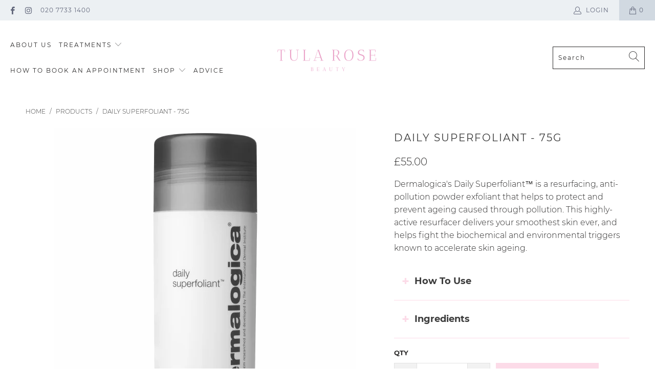

--- FILE ---
content_type: text/html; charset=utf-8
request_url: https://www.tularose.com/products/daily-superfoliant-75g
body_size: 39077
content:


 <!DOCTYPE html>
<html lang="en"> <head> <meta charset="utf-8"> <meta http-equiv="cleartype" content="on"> <meta name="robots" content="index,follow"> <!-- Mobile Specific Metas --> <meta name="HandheldFriendly" content="True"> <meta name="MobileOptimized" content="320"> <meta name="viewport" content="width=device-width,initial-scale=1"> <meta name="theme-color" content="#ffffff"> <title>
      Daily Superfoliant - 75g - Tula Rose Beauty</title> <link rel="preconnect dns-prefetch" href="https://fonts.shopifycdn.com" /> <link rel="preconnect dns-prefetch" href="https://cdn.shopify.com" /> <link rel="preconnect dns-prefetch" href="https://v.shopify.com" /> <link rel="preconnect dns-prefetch" href="https://cdn.shopifycloud.com" /> <link rel="preconnect dns-prefetch" href="https://productreviews.shopifycdn.com" /> <link rel="stylesheet" href="https://cdnjs.cloudflare.com/ajax/libs/fancybox/3.5.6/jquery.fancybox.css"> <!-- Stylesheets for Turbo "6.1.1" --> <link href="//www.tularose.com/cdn/shop/t/2/assets/styles.scss.css?v=153818079388834253991698757410" rel="stylesheet" type="text/css" media="all" /> <script>
      window.lazySizesConfig = window.lazySizesConfig || {};

      lazySizesConfig.expand = 300;
      lazySizesConfig.loadHidden = false;

      /*! lazysizes - v5.2.2 - bgset plugin */
      !function(e,t){var a=function(){t(e.lazySizes),e.removeEventListener("lazyunveilread",a,!0)};t=t.bind(null,e,e.document),"object"==typeof module&&module.exports?t(require("lazysizes")):"function"==typeof define&&define.amd?define(["lazysizes"],t):e.lazySizes?a():e.addEventListener("lazyunveilread",a,!0)}(window,function(e,z,g){"use strict";var c,y,b,f,i,s,n,v,m;e.addEventListener&&(c=g.cfg,y=/\s+/g,b=/\s*\|\s+|\s+\|\s*/g,f=/^(.+?)(?:\s+\[\s*(.+?)\s*\])(?:\s+\[\s*(.+?)\s*\])?$/,i=/^\s*\(*\s*type\s*:\s*(.+?)\s*\)*\s*$/,s=/\(|\)|'/,n={contain:1,cover:1},v=function(e,t){var a;t&&((a=t.match(i))&&a[1]?e.setAttribute("type",a[1]):e.setAttribute("media",c.customMedia[t]||t))},m=function(e){var t,a,i,r;e.target._lazybgset&&(a=(t=e.target)._lazybgset,(i=t.currentSrc||t.src)&&((r=g.fire(a,"bgsetproxy",{src:i,useSrc:s.test(i)?JSON.stringify(i):i})).defaultPrevented||(a.style.backgroundImage="url("+r.detail.useSrc+")")),t._lazybgsetLoading&&(g.fire(a,"_lazyloaded",{},!1,!0),delete t._lazybgsetLoading))},addEventListener("lazybeforeunveil",function(e){var t,a,i,r,s,n,l,d,o,u;!e.defaultPrevented&&(t=e.target.getAttribute("data-bgset"))&&(o=e.target,(u=z.createElement("img")).alt="",u._lazybgsetLoading=!0,e.detail.firesLoad=!0,a=t,i=o,r=u,s=z.createElement("picture"),n=i.getAttribute(c.sizesAttr),l=i.getAttribute("data-ratio"),d=i.getAttribute("data-optimumx"),i._lazybgset&&i._lazybgset.parentNode==i&&i.removeChild(i._lazybgset),Object.defineProperty(r,"_lazybgset",{value:i,writable:!0}),Object.defineProperty(i,"_lazybgset",{value:s,writable:!0}),a=a.replace(y," ").split(b),s.style.display="none",r.className=c.lazyClass,1!=a.length||n||(n="auto"),a.forEach(function(e){var t,a=z.createElement("source");n&&"auto"!=n&&a.setAttribute("sizes",n),(t=e.match(f))?(a.setAttribute(c.srcsetAttr,t[1]),v(a,t[2]),v(a,t[3])):a.setAttribute(c.srcsetAttr,e),s.appendChild(a)}),n&&(r.setAttribute(c.sizesAttr,n),i.removeAttribute(c.sizesAttr),i.removeAttribute("sizes")),d&&r.setAttribute("data-optimumx",d),l&&r.setAttribute("data-ratio",l),s.appendChild(r),i.appendChild(s),setTimeout(function(){g.loader.unveil(u),g.rAF(function(){g.fire(u,"_lazyloaded",{},!0,!0),u.complete&&m({target:u})})}))}),z.addEventListener("load",m,!0),e.addEventListener("lazybeforesizes",function(e){var t,a,i,r;e.detail.instance==g&&e.target._lazybgset&&e.detail.dataAttr&&(t=e.target._lazybgset,i=t,r=(getComputedStyle(i)||{getPropertyValue:function(){}}).getPropertyValue("background-size"),!n[r]&&n[i.style.backgroundSize]&&(r=i.style.backgroundSize),n[a=r]&&(e.target._lazysizesParentFit=a,g.rAF(function(){e.target.setAttribute("data-parent-fit",a),e.target._lazysizesParentFit&&delete e.target._lazysizesParentFit})))},!0),z.documentElement.addEventListener("lazybeforesizes",function(e){var t,a;!e.defaultPrevented&&e.target._lazybgset&&e.detail.instance==g&&(e.detail.width=(t=e.target._lazybgset,a=g.gW(t,t.parentNode),(!t._lazysizesWidth||a>t._lazysizesWidth)&&(t._lazysizesWidth=a),t._lazysizesWidth))}))});

      /*! lazysizes - v5.2.2 */
      !function(e){var t=function(u,D,f){"use strict";var k,H;if(function(){var e;var t={lazyClass:"lazyload",loadedClass:"lazyloaded",loadingClass:"lazyloading",preloadClass:"lazypreload",errorClass:"lazyerror",autosizesClass:"lazyautosizes",srcAttr:"data-src",srcsetAttr:"data-srcset",sizesAttr:"data-sizes",minSize:40,customMedia:{},init:true,expFactor:1.5,hFac:.8,loadMode:2,loadHidden:true,ricTimeout:0,throttleDelay:125};H=u.lazySizesConfig||u.lazysizesConfig||{};for(e in t){if(!(e in H)){H[e]=t[e]}}}(),!D||!D.getElementsByClassName){return{init:function(){},cfg:H,noSupport:true}}var O=D.documentElement,a=u.HTMLPictureElement,P="addEventListener",$="getAttribute",q=u[P].bind(u),I=u.setTimeout,U=u.requestAnimationFrame||I,l=u.requestIdleCallback,j=/^picture$/i,r=["load","error","lazyincluded","_lazyloaded"],i={},G=Array.prototype.forEach,J=function(e,t){if(!i[t]){i[t]=new RegExp("(\\s|^)"+t+"(\\s|$)")}return i[t].test(e[$]("class")||"")&&i[t]},K=function(e,t){if(!J(e,t)){e.setAttribute("class",(e[$]("class")||"").trim()+" "+t)}},Q=function(e,t){var i;if(i=J(e,t)){e.setAttribute("class",(e[$]("class")||"").replace(i," "))}},V=function(t,i,e){var a=e?P:"removeEventListener";if(e){V(t,i)}r.forEach(function(e){t[a](e,i)})},X=function(e,t,i,a,r){var n=D.createEvent("Event");if(!i){i={}}i.instance=k;n.initEvent(t,!a,!r);n.detail=i;e.dispatchEvent(n);return n},Y=function(e,t){var i;if(!a&&(i=u.picturefill||H.pf)){if(t&&t.src&&!e[$]("srcset")){e.setAttribute("srcset",t.src)}i({reevaluate:true,elements:[e]})}else if(t&&t.src){e.src=t.src}},Z=function(e,t){return(getComputedStyle(e,null)||{})[t]},s=function(e,t,i){i=i||e.offsetWidth;while(i<H.minSize&&t&&!e._lazysizesWidth){i=t.offsetWidth;t=t.parentNode}return i},ee=function(){var i,a;var t=[];var r=[];var n=t;var s=function(){var e=n;n=t.length?r:t;i=true;a=false;while(e.length){e.shift()()}i=false};var e=function(e,t){if(i&&!t){e.apply(this,arguments)}else{n.push(e);if(!a){a=true;(D.hidden?I:U)(s)}}};e._lsFlush=s;return e}(),te=function(i,e){return e?function(){ee(i)}:function(){var e=this;var t=arguments;ee(function(){i.apply(e,t)})}},ie=function(e){var i;var a=0;var r=H.throttleDelay;var n=H.ricTimeout;var t=function(){i=false;a=f.now();e()};var s=l&&n>49?function(){l(t,{timeout:n});if(n!==H.ricTimeout){n=H.ricTimeout}}:te(function(){I(t)},true);return function(e){var t;if(e=e===true){n=33}if(i){return}i=true;t=r-(f.now()-a);if(t<0){t=0}if(e||t<9){s()}else{I(s,t)}}},ae=function(e){var t,i;var a=99;var r=function(){t=null;e()};var n=function(){var e=f.now()-i;if(e<a){I(n,a-e)}else{(l||r)(r)}};return function(){i=f.now();if(!t){t=I(n,a)}}},e=function(){var v,m,c,h,e;var y,z,g,p,C,b,A;var n=/^img$/i;var d=/^iframe$/i;var E="onscroll"in u&&!/(gle|ing)bot/.test(navigator.userAgent);var _=0;var w=0;var N=0;var M=-1;var x=function(e){N--;if(!e||N<0||!e.target){N=0}};var W=function(e){if(A==null){A=Z(D.body,"visibility")=="hidden"}return A||!(Z(e.parentNode,"visibility")=="hidden"&&Z(e,"visibility")=="hidden")};var S=function(e,t){var i;var a=e;var r=W(e);g-=t;b+=t;p-=t;C+=t;while(r&&(a=a.offsetParent)&&a!=D.body&&a!=O){r=(Z(a,"opacity")||1)>0;if(r&&Z(a,"overflow")!="visible"){i=a.getBoundingClientRect();r=C>i.left&&p<i.right&&b>i.top-1&&g<i.bottom+1}}return r};var t=function(){var e,t,i,a,r,n,s,l,o,u,f,c;var d=k.elements;if((h=H.loadMode)&&N<8&&(e=d.length)){t=0;M++;for(;t<e;t++){if(!d[t]||d[t]._lazyRace){continue}if(!E||k.prematureUnveil&&k.prematureUnveil(d[t])){R(d[t]);continue}if(!(l=d[t][$]("data-expand"))||!(n=l*1)){n=w}if(!u){u=!H.expand||H.expand<1?O.clientHeight>500&&O.clientWidth>500?500:370:H.expand;k._defEx=u;f=u*H.expFactor;c=H.hFac;A=null;if(w<f&&N<1&&M>2&&h>2&&!D.hidden){w=f;M=0}else if(h>1&&M>1&&N<6){w=u}else{w=_}}if(o!==n){y=innerWidth+n*c;z=innerHeight+n;s=n*-1;o=n}i=d[t].getBoundingClientRect();if((b=i.bottom)>=s&&(g=i.top)<=z&&(C=i.right)>=s*c&&(p=i.left)<=y&&(b||C||p||g)&&(H.loadHidden||W(d[t]))&&(m&&N<3&&!l&&(h<3||M<4)||S(d[t],n))){R(d[t]);r=true;if(N>9){break}}else if(!r&&m&&!a&&N<4&&M<4&&h>2&&(v[0]||H.preloadAfterLoad)&&(v[0]||!l&&(b||C||p||g||d[t][$](H.sizesAttr)!="auto"))){a=v[0]||d[t]}}if(a&&!r){R(a)}}};var i=ie(t);var B=function(e){var t=e.target;if(t._lazyCache){delete t._lazyCache;return}x(e);K(t,H.loadedClass);Q(t,H.loadingClass);V(t,L);X(t,"lazyloaded")};var a=te(B);var L=function(e){a({target:e.target})};var T=function(t,i){try{t.contentWindow.location.replace(i)}catch(e){t.src=i}};var F=function(e){var t;var i=e[$](H.srcsetAttr);if(t=H.customMedia[e[$]("data-media")||e[$]("media")]){e.setAttribute("media",t)}if(i){e.setAttribute("srcset",i)}};var s=te(function(t,e,i,a,r){var n,s,l,o,u,f;if(!(u=X(t,"lazybeforeunveil",e)).defaultPrevented){if(a){if(i){K(t,H.autosizesClass)}else{t.setAttribute("sizes",a)}}s=t[$](H.srcsetAttr);n=t[$](H.srcAttr);if(r){l=t.parentNode;o=l&&j.test(l.nodeName||"")}f=e.firesLoad||"src"in t&&(s||n||o);u={target:t};K(t,H.loadingClass);if(f){clearTimeout(c);c=I(x,2500);V(t,L,true)}if(o){G.call(l.getElementsByTagName("source"),F)}if(s){t.setAttribute("srcset",s)}else if(n&&!o){if(d.test(t.nodeName)){T(t,n)}else{t.src=n}}if(r&&(s||o)){Y(t,{src:n})}}if(t._lazyRace){delete t._lazyRace}Q(t,H.lazyClass);ee(function(){var e=t.complete&&t.naturalWidth>1;if(!f||e){if(e){K(t,"ls-is-cached")}B(u);t._lazyCache=true;I(function(){if("_lazyCache"in t){delete t._lazyCache}},9)}if(t.loading=="lazy"){N--}},true)});var R=function(e){if(e._lazyRace){return}var t;var i=n.test(e.nodeName);var a=i&&(e[$](H.sizesAttr)||e[$]("sizes"));var r=a=="auto";if((r||!m)&&i&&(e[$]("src")||e.srcset)&&!e.complete&&!J(e,H.errorClass)&&J(e,H.lazyClass)){return}t=X(e,"lazyunveilread").detail;if(r){re.updateElem(e,true,e.offsetWidth)}e._lazyRace=true;N++;s(e,t,r,a,i)};var r=ae(function(){H.loadMode=3;i()});var l=function(){if(H.loadMode==3){H.loadMode=2}r()};var o=function(){if(m){return}if(f.now()-e<999){I(o,999);return}m=true;H.loadMode=3;i();q("scroll",l,true)};return{_:function(){e=f.now();k.elements=D.getElementsByClassName(H.lazyClass);v=D.getElementsByClassName(H.lazyClass+" "+H.preloadClass);q("scroll",i,true);q("resize",i,true);q("pageshow",function(e){if(e.persisted){var t=D.querySelectorAll("."+H.loadingClass);if(t.length&&t.forEach){U(function(){t.forEach(function(e){if(e.complete){R(e)}})})}}});if(u.MutationObserver){new MutationObserver(i).observe(O,{childList:true,subtree:true,attributes:true})}else{O[P]("DOMNodeInserted",i,true);O[P]("DOMAttrModified",i,true);setInterval(i,999)}q("hashchange",i,true);["focus","mouseover","click","load","transitionend","animationend"].forEach(function(e){D[P](e,i,true)});if(/d$|^c/.test(D.readyState)){o()}else{q("load",o);D[P]("DOMContentLoaded",i);I(o,2e4)}if(k.elements.length){t();ee._lsFlush()}else{i()}},checkElems:i,unveil:R,_aLSL:l}}(),re=function(){var i;var n=te(function(e,t,i,a){var r,n,s;e._lazysizesWidth=a;a+="px";e.setAttribute("sizes",a);if(j.test(t.nodeName||"")){r=t.getElementsByTagName("source");for(n=0,s=r.length;n<s;n++){r[n].setAttribute("sizes",a)}}if(!i.detail.dataAttr){Y(e,i.detail)}});var a=function(e,t,i){var a;var r=e.parentNode;if(r){i=s(e,r,i);a=X(e,"lazybeforesizes",{width:i,dataAttr:!!t});if(!a.defaultPrevented){i=a.detail.width;if(i&&i!==e._lazysizesWidth){n(e,r,a,i)}}}};var e=function(){var e;var t=i.length;if(t){e=0;for(;e<t;e++){a(i[e])}}};var t=ae(e);return{_:function(){i=D.getElementsByClassName(H.autosizesClass);q("resize",t)},checkElems:t,updateElem:a}}(),t=function(){if(!t.i&&D.getElementsByClassName){t.i=true;re._();e._()}};return I(function(){H.init&&t()}),k={cfg:H,autoSizer:re,loader:e,init:t,uP:Y,aC:K,rC:Q,hC:J,fire:X,gW:s,rAF:ee}}(e,e.document,Date);e.lazySizes=t,"object"==typeof module&&module.exports&&(module.exports=t)}("undefined"!=typeof window?window:{});</script> <meta name="description" content="Dermalogica&#39;s Daily Superfoliant™ is a resurfacing, anti-pollution powder exfoliant that helps to protect and prevent ageing caused through pollution. This highly-active resurfacer delivers your smoothest skin ever, and helps fight the biochemical and environmental triggers known to accelerate skin ageing. ▼How To Use " /> <link rel="shortcut icon" type="image/x-icon" href="//www.tularose.com/cdn/shop/files/favicon_180x180.png?v=1616419766"> <link rel="apple-touch-icon" href="//www.tularose.com/cdn/shop/files/favicon_180x180.png?v=1616419766"/> <link rel="apple-touch-icon" sizes="57x57" href="//www.tularose.com/cdn/shop/files/favicon_57x57.png?v=1616419766"/> <link rel="apple-touch-icon" sizes="60x60" href="//www.tularose.com/cdn/shop/files/favicon_60x60.png?v=1616419766"/> <link rel="apple-touch-icon" sizes="72x72" href="//www.tularose.com/cdn/shop/files/favicon_72x72.png?v=1616419766"/> <link rel="apple-touch-icon" sizes="76x76" href="//www.tularose.com/cdn/shop/files/favicon_76x76.png?v=1616419766"/> <link rel="apple-touch-icon" sizes="114x114" href="//www.tularose.com/cdn/shop/files/favicon_114x114.png?v=1616419766"/> <link rel="apple-touch-icon" sizes="180x180" href="//www.tularose.com/cdn/shop/files/favicon_180x180.png?v=1616419766"/> <link rel="apple-touch-icon" sizes="228x228" href="//www.tularose.com/cdn/shop/files/favicon_228x228.png?v=1616419766"/> <link rel="canonical" href="https://www.tularose.com/products/daily-superfoliant-75g" /> <script>window.performance && window.performance.mark && window.performance.mark('shopify.content_for_header.start');</script><meta id="shopify-digital-wallet" name="shopify-digital-wallet" content="/55237148832/digital_wallets/dialog">
<meta name="shopify-checkout-api-token" content="f0c2fc249dc8894f178e3c8f0b32b626">
<link rel="alternate" type="application/json+oembed" href="https://www.tularose.com/products/daily-superfoliant-75g.oembed">
<script async="async" src="/checkouts/internal/preloads.js?locale=en-GB"></script>
<link rel="preconnect" href="https://shop.app" crossorigin="anonymous">
<script async="async" src="https://shop.app/checkouts/internal/preloads.js?locale=en-GB&shop_id=55237148832" crossorigin="anonymous"></script>
<script id="apple-pay-shop-capabilities" type="application/json">{"shopId":55237148832,"countryCode":"GB","currencyCode":"GBP","merchantCapabilities":["supports3DS"],"merchantId":"gid:\/\/shopify\/Shop\/55237148832","merchantName":"Tula Rose Beauty","requiredBillingContactFields":["postalAddress","email"],"requiredShippingContactFields":["postalAddress","email"],"shippingType":"shipping","supportedNetworks":["visa","maestro","masterCard","amex","discover","elo"],"total":{"type":"pending","label":"Tula Rose Beauty","amount":"1.00"},"shopifyPaymentsEnabled":true,"supportsSubscriptions":true}</script>
<script id="shopify-features" type="application/json">{"accessToken":"f0c2fc249dc8894f178e3c8f0b32b626","betas":["rich-media-storefront-analytics"],"domain":"www.tularose.com","predictiveSearch":true,"shopId":55237148832,"locale":"en"}</script>
<script>var Shopify = Shopify || {};
Shopify.shop = "tula-rose-beauty.myshopify.com";
Shopify.locale = "en";
Shopify.currency = {"active":"GBP","rate":"1.0"};
Shopify.country = "GB";
Shopify.theme = {"name":"Turbo-florence","id":120690245792,"schema_name":"Turbo","schema_version":"6.1.1","theme_store_id":null,"role":"main"};
Shopify.theme.handle = "null";
Shopify.theme.style = {"id":null,"handle":null};
Shopify.cdnHost = "www.tularose.com/cdn";
Shopify.routes = Shopify.routes || {};
Shopify.routes.root = "/";</script>
<script type="module">!function(o){(o.Shopify=o.Shopify||{}).modules=!0}(window);</script>
<script>!function(o){function n(){var o=[];function n(){o.push(Array.prototype.slice.apply(arguments))}return n.q=o,n}var t=o.Shopify=o.Shopify||{};t.loadFeatures=n(),t.autoloadFeatures=n()}(window);</script>
<script>
  window.ShopifyPay = window.ShopifyPay || {};
  window.ShopifyPay.apiHost = "shop.app\/pay";
  window.ShopifyPay.redirectState = null;
</script>
<script id="shop-js-analytics" type="application/json">{"pageType":"product"}</script>
<script defer="defer" async type="module" src="//www.tularose.com/cdn/shopifycloud/shop-js/modules/v2/client.init-shop-cart-sync_BdyHc3Nr.en.esm.js"></script>
<script defer="defer" async type="module" src="//www.tularose.com/cdn/shopifycloud/shop-js/modules/v2/chunk.common_Daul8nwZ.esm.js"></script>
<script type="module">
  await import("//www.tularose.com/cdn/shopifycloud/shop-js/modules/v2/client.init-shop-cart-sync_BdyHc3Nr.en.esm.js");
await import("//www.tularose.com/cdn/shopifycloud/shop-js/modules/v2/chunk.common_Daul8nwZ.esm.js");

  window.Shopify.SignInWithShop?.initShopCartSync?.({"fedCMEnabled":true,"windoidEnabled":true});

</script>
<script>
  window.Shopify = window.Shopify || {};
  if (!window.Shopify.featureAssets) window.Shopify.featureAssets = {};
  window.Shopify.featureAssets['shop-js'] = {"shop-cart-sync":["modules/v2/client.shop-cart-sync_QYOiDySF.en.esm.js","modules/v2/chunk.common_Daul8nwZ.esm.js"],"init-fed-cm":["modules/v2/client.init-fed-cm_DchLp9rc.en.esm.js","modules/v2/chunk.common_Daul8nwZ.esm.js"],"shop-button":["modules/v2/client.shop-button_OV7bAJc5.en.esm.js","modules/v2/chunk.common_Daul8nwZ.esm.js"],"init-windoid":["modules/v2/client.init-windoid_DwxFKQ8e.en.esm.js","modules/v2/chunk.common_Daul8nwZ.esm.js"],"shop-cash-offers":["modules/v2/client.shop-cash-offers_DWtL6Bq3.en.esm.js","modules/v2/chunk.common_Daul8nwZ.esm.js","modules/v2/chunk.modal_CQq8HTM6.esm.js"],"shop-toast-manager":["modules/v2/client.shop-toast-manager_CX9r1SjA.en.esm.js","modules/v2/chunk.common_Daul8nwZ.esm.js"],"init-shop-email-lookup-coordinator":["modules/v2/client.init-shop-email-lookup-coordinator_UhKnw74l.en.esm.js","modules/v2/chunk.common_Daul8nwZ.esm.js"],"pay-button":["modules/v2/client.pay-button_DzxNnLDY.en.esm.js","modules/v2/chunk.common_Daul8nwZ.esm.js"],"avatar":["modules/v2/client.avatar_BTnouDA3.en.esm.js"],"init-shop-cart-sync":["modules/v2/client.init-shop-cart-sync_BdyHc3Nr.en.esm.js","modules/v2/chunk.common_Daul8nwZ.esm.js"],"shop-login-button":["modules/v2/client.shop-login-button_D8B466_1.en.esm.js","modules/v2/chunk.common_Daul8nwZ.esm.js","modules/v2/chunk.modal_CQq8HTM6.esm.js"],"init-customer-accounts-sign-up":["modules/v2/client.init-customer-accounts-sign-up_C8fpPm4i.en.esm.js","modules/v2/client.shop-login-button_D8B466_1.en.esm.js","modules/v2/chunk.common_Daul8nwZ.esm.js","modules/v2/chunk.modal_CQq8HTM6.esm.js"],"init-shop-for-new-customer-accounts":["modules/v2/client.init-shop-for-new-customer-accounts_CVTO0Ztu.en.esm.js","modules/v2/client.shop-login-button_D8B466_1.en.esm.js","modules/v2/chunk.common_Daul8nwZ.esm.js","modules/v2/chunk.modal_CQq8HTM6.esm.js"],"init-customer-accounts":["modules/v2/client.init-customer-accounts_dRgKMfrE.en.esm.js","modules/v2/client.shop-login-button_D8B466_1.en.esm.js","modules/v2/chunk.common_Daul8nwZ.esm.js","modules/v2/chunk.modal_CQq8HTM6.esm.js"],"shop-follow-button":["modules/v2/client.shop-follow-button_CkZpjEct.en.esm.js","modules/v2/chunk.common_Daul8nwZ.esm.js","modules/v2/chunk.modal_CQq8HTM6.esm.js"],"lead-capture":["modules/v2/client.lead-capture_BntHBhfp.en.esm.js","modules/v2/chunk.common_Daul8nwZ.esm.js","modules/v2/chunk.modal_CQq8HTM6.esm.js"],"checkout-modal":["modules/v2/client.checkout-modal_CfxcYbTm.en.esm.js","modules/v2/chunk.common_Daul8nwZ.esm.js","modules/v2/chunk.modal_CQq8HTM6.esm.js"],"shop-login":["modules/v2/client.shop-login_Da4GZ2H6.en.esm.js","modules/v2/chunk.common_Daul8nwZ.esm.js","modules/v2/chunk.modal_CQq8HTM6.esm.js"],"payment-terms":["modules/v2/client.payment-terms_MV4M3zvL.en.esm.js","modules/v2/chunk.common_Daul8nwZ.esm.js","modules/v2/chunk.modal_CQq8HTM6.esm.js"]};
</script>
<script>(function() {
  var isLoaded = false;
  function asyncLoad() {
    if (isLoaded) return;
    isLoaded = true;
    var urls = ["https:\/\/cdn.judge.me\/checkout_comment.js?shop=tula-rose-beauty.myshopify.com"];
    for (var i = 0; i <urls.length; i++) {
      var s = document.createElement('script');
      s.type = 'text/javascript';
      s.async = true;
      s.src = urls[i];
      var x = document.getElementsByTagName('script')[0];
      x.parentNode.insertBefore(s, x);
    }
  };
  if(window.attachEvent) {
    window.attachEvent('onload', asyncLoad);
  } else {
    window.addEventListener('load', asyncLoad, false);
  }
})();</script>
<script id="__st">var __st={"a":55237148832,"offset":0,"reqid":"8227c16c-dbea-4729-b811-077b3293e2a5-1768999096","pageurl":"www.tularose.com\/products\/daily-superfoliant-75g","u":"96fb7e157a55","p":"product","rtyp":"product","rid":6601730982048};</script>
<script>window.ShopifyPaypalV4VisibilityTracking = true;</script>
<script id="captcha-bootstrap">!function(){'use strict';const t='contact',e='account',n='new_comment',o=[[t,t],['blogs',n],['comments',n],[t,'customer']],c=[[e,'customer_login'],[e,'guest_login'],[e,'recover_customer_password'],[e,'create_customer']],r=t=>t.map((([t,e])=>`form[action*='/${t}']:not([data-nocaptcha='true']) input[name='form_type'][value='${e}']`)).join(','),a=t=>()=>t?[...document.querySelectorAll(t)].map((t=>t.form)):[];function s(){const t=[...o],e=r(t);return a(e)}const i='password',u='form_key',d=['recaptcha-v3-token','g-recaptcha-response','h-captcha-response',i],f=()=>{try{return window.sessionStorage}catch{return}},m='__shopify_v',_=t=>t.elements[u];function p(t,e,n=!1){try{const o=window.sessionStorage,c=JSON.parse(o.getItem(e)),{data:r}=function(t){const{data:e,action:n}=t;return t[m]||n?{data:e,action:n}:{data:t,action:n}}(c);for(const[e,n]of Object.entries(r))t.elements[e]&&(t.elements[e].value=n);n&&o.removeItem(e)}catch(o){console.error('form repopulation failed',{error:o})}}const l='form_type',E='cptcha';function T(t){t.dataset[E]=!0}const w=window,h=w.document,L='Shopify',v='ce_forms',y='captcha';let A=!1;((t,e)=>{const n=(g='f06e6c50-85a8-45c8-87d0-21a2b65856fe',I='https://cdn.shopify.com/shopifycloud/storefront-forms-hcaptcha/ce_storefront_forms_captcha_hcaptcha.v1.5.2.iife.js',D={infoText:'Protected by hCaptcha',privacyText:'Privacy',termsText:'Terms'},(t,e,n)=>{const o=w[L][v],c=o.bindForm;if(c)return c(t,g,e,D).then(n);var r;o.q.push([[t,g,e,D],n]),r=I,A||(h.body.append(Object.assign(h.createElement('script'),{id:'captcha-provider',async:!0,src:r})),A=!0)});var g,I,D;w[L]=w[L]||{},w[L][v]=w[L][v]||{},w[L][v].q=[],w[L][y]=w[L][y]||{},w[L][y].protect=function(t,e){n(t,void 0,e),T(t)},Object.freeze(w[L][y]),function(t,e,n,w,h,L){const[v,y,A,g]=function(t,e,n){const i=e?o:[],u=t?c:[],d=[...i,...u],f=r(d),m=r(i),_=r(d.filter((([t,e])=>n.includes(e))));return[a(f),a(m),a(_),s()]}(w,h,L),I=t=>{const e=t.target;return e instanceof HTMLFormElement?e:e&&e.form},D=t=>v().includes(t);t.addEventListener('submit',(t=>{const e=I(t);if(!e)return;const n=D(e)&&!e.dataset.hcaptchaBound&&!e.dataset.recaptchaBound,o=_(e),c=g().includes(e)&&(!o||!o.value);(n||c)&&t.preventDefault(),c&&!n&&(function(t){try{if(!f())return;!function(t){const e=f();if(!e)return;const n=_(t);if(!n)return;const o=n.value;o&&e.removeItem(o)}(t);const e=Array.from(Array(32),(()=>Math.random().toString(36)[2])).join('');!function(t,e){_(t)||t.append(Object.assign(document.createElement('input'),{type:'hidden',name:u})),t.elements[u].value=e}(t,e),function(t,e){const n=f();if(!n)return;const o=[...t.querySelectorAll(`input[type='${i}']`)].map((({name:t})=>t)),c=[...d,...o],r={};for(const[a,s]of new FormData(t).entries())c.includes(a)||(r[a]=s);n.setItem(e,JSON.stringify({[m]:1,action:t.action,data:r}))}(t,e)}catch(e){console.error('failed to persist form',e)}}(e),e.submit())}));const S=(t,e)=>{t&&!t.dataset[E]&&(n(t,e.some((e=>e===t))),T(t))};for(const o of['focusin','change'])t.addEventListener(o,(t=>{const e=I(t);D(e)&&S(e,y())}));const B=e.get('form_key'),M=e.get(l),P=B&&M;t.addEventListener('DOMContentLoaded',(()=>{const t=y();if(P)for(const e of t)e.elements[l].value===M&&p(e,B);[...new Set([...A(),...v().filter((t=>'true'===t.dataset.shopifyCaptcha))])].forEach((e=>S(e,t)))}))}(h,new URLSearchParams(w.location.search),n,t,e,['guest_login'])})(!0,!1)}();</script>
<script integrity="sha256-4kQ18oKyAcykRKYeNunJcIwy7WH5gtpwJnB7kiuLZ1E=" data-source-attribution="shopify.loadfeatures" defer="defer" src="//www.tularose.com/cdn/shopifycloud/storefront/assets/storefront/load_feature-a0a9edcb.js" crossorigin="anonymous"></script>
<script crossorigin="anonymous" defer="defer" src="//www.tularose.com/cdn/shopifycloud/storefront/assets/shopify_pay/storefront-65b4c6d7.js?v=20250812"></script>
<script data-source-attribution="shopify.dynamic_checkout.dynamic.init">var Shopify=Shopify||{};Shopify.PaymentButton=Shopify.PaymentButton||{isStorefrontPortableWallets:!0,init:function(){window.Shopify.PaymentButton.init=function(){};var t=document.createElement("script");t.src="https://www.tularose.com/cdn/shopifycloud/portable-wallets/latest/portable-wallets.en.js",t.type="module",document.head.appendChild(t)}};
</script>
<script data-source-attribution="shopify.dynamic_checkout.buyer_consent">
  function portableWalletsHideBuyerConsent(e){var t=document.getElementById("shopify-buyer-consent"),n=document.getElementById("shopify-subscription-policy-button");t&&n&&(t.classList.add("hidden"),t.setAttribute("aria-hidden","true"),n.removeEventListener("click",e))}function portableWalletsShowBuyerConsent(e){var t=document.getElementById("shopify-buyer-consent"),n=document.getElementById("shopify-subscription-policy-button");t&&n&&(t.classList.remove("hidden"),t.removeAttribute("aria-hidden"),n.addEventListener("click",e))}window.Shopify?.PaymentButton&&(window.Shopify.PaymentButton.hideBuyerConsent=portableWalletsHideBuyerConsent,window.Shopify.PaymentButton.showBuyerConsent=portableWalletsShowBuyerConsent);
</script>
<script data-source-attribution="shopify.dynamic_checkout.cart.bootstrap">document.addEventListener("DOMContentLoaded",(function(){function t(){return document.querySelector("shopify-accelerated-checkout-cart, shopify-accelerated-checkout")}if(t())Shopify.PaymentButton.init();else{new MutationObserver((function(e,n){t()&&(Shopify.PaymentButton.init(),n.disconnect())})).observe(document.body,{childList:!0,subtree:!0})}}));
</script>
<link id="shopify-accelerated-checkout-styles" rel="stylesheet" media="screen" href="https://www.tularose.com/cdn/shopifycloud/portable-wallets/latest/accelerated-checkout-backwards-compat.css" crossorigin="anonymous">
<style id="shopify-accelerated-checkout-cart">
        #shopify-buyer-consent {
  margin-top: 1em;
  display: inline-block;
  width: 100%;
}

#shopify-buyer-consent.hidden {
  display: none;
}

#shopify-subscription-policy-button {
  background: none;
  border: none;
  padding: 0;
  text-decoration: underline;
  font-size: inherit;
  cursor: pointer;
}

#shopify-subscription-policy-button::before {
  box-shadow: none;
}

      </style>

<script>window.performance && window.performance.mark && window.performance.mark('shopify.content_for_header.end');</script>

    

<meta name="author" content="Tula Rose Beauty">
<meta property="og:url" content="https://www.tularose.com/products/daily-superfoliant-75g">
<meta property="og:site_name" content="Tula Rose Beauty"> <meta property="og:type" content="product"> <meta property="og:title" content="Daily Superfoliant - 75g"> <meta property="og:image" content="https://www.tularose.com/cdn/shop/products/dailysuperfoliant_590x617_d9f867aa-8c0c-4eaf-b0f6-1721af298bf6_600x.jpg?v=1616363782"> <meta property="og:image:secure_url" content="https://www.tularose.com/cdn/shop/products/dailysuperfoliant_590x617_d9f867aa-8c0c-4eaf-b0f6-1721af298bf6_600x.jpg?v=1616363782"> <meta property="og:image:width" content="590"> <meta property="og:image:height" content="617"> <meta property="product:price:amount" content="55.00"> <meta property="product:price:currency" content="GBP"> <meta property="og:description" content="Dermalogica&#39;s Daily Superfoliant™ is a resurfacing, anti-pollution powder exfoliant that helps to protect and prevent ageing caused through pollution. This highly-active resurfacer delivers your smoothest skin ever, and helps fight the biochemical and environmental triggers known to accelerate skin ageing. ▼How To Use ">




<meta name="twitter:card" content="summary"> <meta name="twitter:title" content="Daily Superfoliant - 75g"> <meta name="twitter:description" content="Dermalogica&#39;s Daily Superfoliant™ is a resurfacing, anti-pollution powder exfoliant that helps to protect and prevent ageing caused through pollution. This highly-active resurfacer delivers your smoothest skin ever, and helps fight the biochemical and environmental triggers known to accelerate skin ageing. ▼How To Use Perfect for those looking to minimise skin-ageing triggers. • One of Dermalogica&#39;s Hero Products.• Whether a scrub or a hydroxy-acid base, Dermalogica Exfoliants lift dulling cells to brighten and refresh.• Use after your Dermalogica Double Cleanse routine.• Dispense a grape-sized amount into very wet hands and create a creamy paste by rubbing hands together. Apply to face in circular motions, avoiding the eye area. Massage gently for one minute, then rinse thoroughly with warm water. Use daily. For more sensitive skin, apply on alternate days until skin acclimates.  Activated Binchotan Charcoal absorbs environmental pollutants known to irritate"> <meta name="twitter:image" content="https://www.tularose.com/cdn/shop/products/dailysuperfoliant_590x617_d9f867aa-8c0c-4eaf-b0f6-1721af298bf6_240x.jpg?v=1616363782"> <meta name="twitter:image:width" content="240"> <meta name="twitter:image:height" content="240"> <meta name="twitter:image:alt" content="Daily Superfoliant - 75g"><!-- BEGIN app block: shopify://apps/powerful-form-builder/blocks/app-embed/e4bcb1eb-35b2-42e6-bc37-bfe0e1542c9d --><script type="text/javascript" hs-ignore data-cookieconsent="ignore">
  var Globo = Globo || {};
  var globoFormbuilderRecaptchaInit = function(){};
  var globoFormbuilderHcaptchaInit = function(){};
  window.Globo.FormBuilder = window.Globo.FormBuilder || {};
  window.Globo.FormBuilder.shop = {"configuration":{"money_format":"£{{amount}}"},"pricing":{"features":{"bulkOrderForm":false,"cartForm":false,"fileUpload":2,"removeCopyright":false}},"settings":{"copyright":"Powered by <a href=\"https://globosoftware.net\" target=\"_blank\">Globo</a> <a href=\"https://apps.shopify.com/form-builder-contact-form\" target=\"_blank\">Form Builder</a>","hideWaterMark":false,"reCaptcha":{"recaptchaType":"v2","siteKey":false,"languageCode":"en"},"scrollTop":false,"additionalColumns":[]},"encryption_form_id":1,"url":"https://app.powerfulform.com/"};

  if(window.Globo.FormBuilder.shop.settings.customCssEnabled && window.Globo.FormBuilder.shop.settings.customCssCode){
    const customStyle = document.createElement('style');
    customStyle.type = 'text/css';
    customStyle.innerHTML = window.Globo.FormBuilder.shop.settings.customCssCode;
    document.head.appendChild(customStyle);
  }

  window.Globo.FormBuilder.forms = [];
    
      
      
      
      window.Globo.FormBuilder.forms[2542] = {"2542":{"header":{"active":true,"title":"Skin Care Advice Form","description":"\u003cp\u003ePlease fill in the form with as much detail as possible. We will respond to you within 48 hours of submitting your information.\u003c\/p\u003e"},"elements":[{"id":"text","type":"text","label":"Your Name","placeholder":"Your Name","description":"","limitCharacters":false,"characters":100,"hideLabel":false,"keepPositionLabel":false,"required":true,"ifHideLabel":false,"inputIcon":"","columnWidth":100},{"id":"group","type":"group","label":"Current Skin Care Routine ","description":"","elements":[{"id":"textarea","type":"textarea","label":"Current Skin Care Routine (AM)","placeholder":"","description":"","limitCharacters":false,"characters":100,"hideLabel":false,"keepPositionLabel":false,"required":true,"ifHideLabel":false,"columnWidth":50},{"id":"textarea-2","type":"textarea","label":"Current Skin Care Routine (PM)","placeholder":"","description":"","limitCharacters":false,"characters":100,"hideLabel":false,"keepPositionLabel":false,"required":true,"ifHideLabel":false,"columnWidth":50}],"add-elements":null,"conditionalFieldForAllElements":false},{"id":"textarea-3","type":"textarea","label":"Current concerns with your skin ","placeholder":"","description":"","limitCharacters":false,"characters":100,"hideLabel":false,"keepPositionLabel":false,"required":true,"ifHideLabel":false,"columnWidth":100},{"id":"textarea-4","type":"textarea","label":"Please list any medication that you are currently using","placeholder":"","description":"","limitCharacters":false,"characters":100,"hideLabel":false,"keepPositionLabel":false,"required":true,"ifHideLabel":false,"columnWidth":100},{"id":"file","type":"file","label":"Upload Pictures of your skin (front and two side profiles make up free) ","button-text":"Choose file","placeholder":"","allowed-multiple":true,"allowed-extensions":["jpg","jpeg","png"],"description":"","uploadPending":"File is uploading. Please wait a second...","uploadSuccess":"File uploaded successfully","hideLabel":false,"keepPositionLabel":false,"required":true,"ifHideLabel":false,"inputIcon":"","columnWidth":100},{"id":"checkbox","type":"checkbox","label":"Best way for us to contact you","options":"Before 12 noon\nAfter 6pm","defaultOptions":"","description":"","hideLabel":false,"keepPositionLabel":false,"required":true,"ifHideLabel":false,"inlineOption":100,"columnWidth":100},{"id":"number","type":"number","label":"Phone Number","placeholder":"","description":"","limitCharacters":false,"characters":100,"hideLabel":false,"keepPositionLabel":false,"required":true,"ifHideLabel":false,"inputIcon":"","columnWidth":50,"conditionalField":false,"onlyShowIf":false,"checkbox":false},{"id":"email","type":"email","label":"Email","placeholder":"","description":"","limitCharacters":false,"characters":100,"hideLabel":false,"keepPositionLabel":false,"required":false,"ifHideLabel":false,"inputIcon":"","columnWidth":50,"conditionalField":false,"onlyShowIf":false,"checkbox":false}],"add-elements":null,"footer":{"description":"\u003cp class=\"ql-align-center\"\u003e\u003cspan style=\"background-color: rgb(255, 255, 255); color: rgb(0, 0, 0);\"\u003eThank you very much and we look forward to hearing from you\u0026nbsp;\u003c\/span\u003e\u003c\/p\u003e\u003cp class=\"ql-align-center\"\u003e\u003cbr\u003e\u003c\/p\u003e\u003cp class=\"ql-align-center\"\u003e\u003cspan style=\"background-color: rgb(255, 255, 255); color: rgb(0, 0, 0);\"\u003e\u003cspan class=\"ql-cursor\"\u003e﻿\u003c\/span\u003e\u003c\/span\u003e\u003c\/p\u003e","previousText":"Previous","nextText":"Next","submitText":"Submit","resetButton":false,"resetButtonText":"Reset","submitFullWidth":false,"submitAlignment":"center"},"mail":{"admin":null,"customer":{"enable":true,"emailType":"elementEmail","selectEmail":"onlyEmail","emailId":"email","emailConditional":false,"note":"You can use variables which will help you create a dynamic content","subject":"Tula Rose: Thanks for submitting","content":"\u003ctable class=\"header row\" style=\"width: 100%; border-spacing: 0; border-collapse: collapse; margin: 40px 0 20px;\"\u003e\n\u003ctbody\u003e\n\u003ctr\u003e\n\u003ctd class=\"header__cell\" style=\"font-family: -apple-system, BlinkMacSystemFont, Roboto, Oxygen, Ubuntu, Cantarell, Fira Sans, Droid Sans, Helvetica Neue, sans-serif;\"\u003e\u003ccenter\u003e\n\u003ctable class=\"container\" style=\"width: 559px; text-align: left; border-spacing: 0px; border-collapse: collapse; margin: 0px auto;\"\u003e\n\u003ctbody\u003e\n\u003ctr\u003e\n\u003ctd style=\"font-family: -apple-system, BlinkMacSystemFont, Roboto, Oxygen, Ubuntu, Cantarell, 'Fira Sans', 'Droid Sans', 'Helvetica Neue', sans-serif; width: 544.219px;\"\u003e\n\u003ctable class=\"row\" style=\"width: 100%; border-spacing: 0; border-collapse: collapse;\"\u003e\n\u003ctbody\u003e\n\u003ctr\u003e\n\u003ctd class=\"shop-name__cell\" style=\"font-family: -apple-system, BlinkMacSystemFont, Roboto, Oxygen, Ubuntu, Cantarell, Fira Sans, Droid Sans, Helvetica Neue, sans-serif;\"\u003e\n\u003ch1 class=\"shop-name__text\" style=\"font-weight: normal; font-size: 30px; color: #333; margin: 0;\"\u003e\u003ca class=\"shop_name\" target=\"_blank\" rel=\"noopener\"\u003eShop\u003c\/a\u003e\u003c\/h1\u003e\n\u003c\/td\u003e\n\u003ctd class=\"order-number__cell\" style=\"font-family: -apple-system, BlinkMacSystemFont, Roboto, Oxygen, Ubuntu, Cantarell, Fira Sans, Droid Sans, Helvetica Neue, sans-serif; font-size: 14px; color: #999;\" align=\"right\"\u003e\u0026nbsp;\u003c\/td\u003e\n\u003c\/tr\u003e\n\u003c\/tbody\u003e\n\u003c\/table\u003e\n\u003c\/td\u003e\n\u003c\/tr\u003e\n\u003c\/tbody\u003e\n\u003c\/table\u003e\n\u003c\/center\u003e\u003c\/td\u003e\n\u003c\/tr\u003e\n\u003c\/tbody\u003e\n\u003c\/table\u003e\n\u003ctable class=\"row content\" style=\"width: 100%; border-spacing: 0; border-collapse: collapse;\"\u003e\n\u003ctbody\u003e\n\u003ctr\u003e\n\u003ctd class=\"content__cell\" style=\"font-family: -apple-system, BlinkMacSystemFont, Roboto, Oxygen, Ubuntu, Cantarell, Fira Sans, Droid Sans, Helvetica Neue, sans-serif; padding-bottom: 40px;\"\u003e\u003ccenter\u003e\n\u003ctable class=\"container\" style=\"width: 560px; text-align: left; border-spacing: 0; border-collapse: collapse; margin: 0 auto;\"\u003e\n\u003ctbody\u003e\n\u003ctr\u003e\n\u003ctd style=\"font-family: -apple-system, BlinkMacSystemFont, Roboto, Oxygen, Ubuntu, Cantarell, Fira Sans, Droid Sans, Helvetica Neue, sans-serif;\"\u003e\n\u003ch2 class=\"quote-heading\" style=\"font-weight: normal; font-size: 24px; margin: 0 0 10px;\"\u003eThank you for submitting your details.\u003c\/h2\u003e\n\u003cdiv\u003eHi {{customer.name}}, thank you so much for filling in the skin care advice form. We will get back to you within the next 48hours. We can't wait to help you along your skin health journey.\u003c\/div\u003e\n\u003cdiv\u003e\n\u003cp\u003eHave a great day!\u003c\/p\u003e\n\u003cp\u003eTula Rose\u003c\/p\u003e\n\u003c\/div\u003e\n\u003c\/td\u003e\n\u003c\/tr\u003e\n\u003c\/tbody\u003e\n\u003c\/table\u003e\n\u003ctable class=\"row section\" style=\"width: 100%; border-spacing: 0; border-collapse: collapse; border-top-width: 1px; border-top-color: #e5e5e5; border-top-style: solid;\"\u003e\n\u003ctbody\u003e\n\u003ctr\u003e\n\u003ctd class=\"section__cell\" style=\"font-family: -apple-system, BlinkMacSystemFont, Roboto, Oxygen, Ubuntu, Cantarell, Fira Sans, Droid Sans, Helvetica Neue, sans-serif; padding: 40px 0;\"\u003e\u003ccenter\u003e\n\u003ctable class=\"container\" style=\"width: 560px; text-align: left; border-spacing: 0; border-collapse: collapse; margin: 0 auto;\"\u003e\n\u003ctbody\u003e\n\u003ctr\u003e\n\u003ctd style=\"font-family: -apple-system, BlinkMacSystemFont, Roboto, Oxygen, Ubuntu, Cantarell, Fira Sans, Droid Sans, Helvetica Neue, sans-serif;\"\u003e\n\u003ch3 class=\"more-information\"\u003eMore information\u003c\/h3\u003e\n\u003cp\u003e{{data}}\u003c\/p\u003e\n\u003c\/td\u003e\n\u003c\/tr\u003e\n\u003c\/tbody\u003e\n\u003c\/table\u003e\n\u003c\/center\u003e\u003c\/td\u003e\n\u003c\/tr\u003e\n\u003c\/tbody\u003e\n\u003c\/table\u003e\n\u003ctable class=\"row footer\" style=\"width: 100%; border-spacing: 0; border-collapse: collapse; border-top-width: 1px; border-top-color: #e5e5e5; border-top-style: solid;\"\u003e\n\u003ctbody\u003e\n\u003ctr\u003e\n\u003ctd class=\"footer__cell\" style=\"font-family: -apple-system, BlinkMacSystemFont, Roboto, Oxygen, Ubuntu, Cantarell, Fira Sans, Droid Sans, Helvetica Neue, sans-serif; padding: 35px 0;\"\u003e\u003ccenter\u003e\n\u003ctable class=\"container\" style=\"width: 560px; text-align: left; border-spacing: 0; border-collapse: collapse; margin: 0 auto;\"\u003e\n\u003ctbody\u003e\n\u003ctr\u003e\n\u003ctd style=\"font-family: -apple-system, BlinkMacSystemFont, Roboto, Oxygen, Ubuntu, Cantarell, Fira Sans, Droid Sans, Helvetica Neue, sans-serif;\"\u003e\n\u003cp class=\"contact\" style=\"text-align: center;\"\u003eIf you have any questions, reply to this email or contact us at \u003ca href=\"mailto:info@tularose.com\"\u003einfo@tularose.com\u003c\/a\u003e\u003c\/p\u003e\n\u003c\/td\u003e\n\u003c\/tr\u003e\n\u003ctr\u003e\n\u003ctd style=\"font-family: -apple-system, BlinkMacSystemFont, Roboto, Oxygen, Ubuntu, Cantarell, Fira Sans, Droid Sans, Helvetica Neue, sans-serif;\"\u003e\n\u003cp class=\"disclaimer__subtext\" style=\"color: #999; line-height: 150%; font-size: 14px; margin: 0; text-align: center;\"\u003eClick \u003ca href=\"[UNSUBSCRIBEURL]\"\u003ehere\u003c\/a\u003e to unsubscribe\u003c\/p\u003e\n\u003c\/td\u003e\n\u003c\/tr\u003e\n\u003c\/tbody\u003e\n\u003c\/table\u003e\n\u003c\/center\u003e\u003c\/td\u003e\n\u003c\/tr\u003e\n\u003c\/tbody\u003e\n\u003c\/table\u003e\n\u003c\/center\u003e\u003c\/td\u003e\n\u003c\/tr\u003e\n\u003c\/tbody\u003e\n\u003c\/table\u003e","islimitWidth":false,"maxWidth":"600"}},"appearance":{"layout":"boxed","width":600,"style":"classic_rounded","mainColor":"rgba(248,168,193,1)","headingColor":"rgba(248,168,193,1)","labelColor":"rgba(74,74,74,1)","descriptionColor":"rgba(74,74,74,1)","optionColor":"rgba(74,74,74,1)","paragraphColor":"rgba(74,74,74,1)","paragraphBackground":"rgba(253,253,253,1)","background":"color","backgroundColor":"rgba(252,250,250,1)","backgroundImage":"","backgroundImageAlignment":"middle","floatingIcon":"\u003csvg aria-hidden=\"true\" focusable=\"false\" data-prefix=\"far\" data-icon=\"envelope\" class=\"svg-inline--fa fa-envelope fa-w-16\" role=\"img\" xmlns=\"http:\/\/www.w3.org\/2000\/svg\" viewBox=\"0 0 512 512\"\u003e\u003cpath fill=\"currentColor\" d=\"M464 64H48C21.49 64 0 85.49 0 112v288c0 26.51 21.49 48 48 48h416c26.51 0 48-21.49 48-48V112c0-26.51-21.49-48-48-48zm0 48v40.805c-22.422 18.259-58.168 46.651-134.587 106.49-16.841 13.247-50.201 45.072-73.413 44.701-23.208.375-56.579-31.459-73.413-44.701C106.18 199.465 70.425 171.067 48 152.805V112h416zM48 400V214.398c22.914 18.251 55.409 43.862 104.938 82.646 21.857 17.205 60.134 55.186 103.062 54.955 42.717.231 80.509-37.199 103.053-54.947 49.528-38.783 82.032-64.401 104.947-82.653V400H48z\"\u003e\u003c\/path\u003e\u003c\/svg\u003e","floatingText":"","displayOnAllPage":false,"position":"bottom right","formType":"normalForm","newTemplate":true},"reCaptcha":{"enable":false,"note":"Please make sure that you have set Google reCaptcha v2 Site key and Secret key in \u003ca href=\"\/admin\/settings\"\u003eSettings\u003c\/a\u003e"},"errorMessage":{"required":"Please fill in field","invalid":"Invalid","invalidName":"Invalid name","invalidEmail":"Invalid email","invalidURL":"Invalid URL","invalidPhone":"Invalid phone","invalidNumber":"Invalid number","invalidPassword":"Invalid password","confirmPasswordNotMatch":"Confirmed password doesn't match","customerAlreadyExists":"Customer already exists","fileSizeLimit":"File size limit exceeded","fileNotAllowed":"File extension not allowed","requiredCaptcha":"Please, enter the captcha","requiredProducts":"Please select product","limitQuantity":"The number of products left in stock has been exceeded","shopifyInvalidPhone":"phone - Enter a valid phone number to use this delivery method","shopifyPhoneHasAlready":"phone - Phone has already been taken","shopifyInvalidProvice":"addresses.province - is not valid","otherError":"Something went wrong, please try again"},"afterSubmit":{"action":"clearForm","message":"\u003ch4\u003e\u003cspan style=\"color: rgb(248, 202, 198);\"\u003eThanks for getting in touch!\u0026nbsp;\u003c\/span\u003e\u003c\/h4\u003e\n\u003cdiv\u003eHi {{customer.name}}, thank you so much for filling in the skin care advice form. We will get back to you within the next 48hours. We can't wait to help you along your skin health journey.\u003c\/div\u003e\n\u003cdiv\u003e\n\u003cp\u003eHave a great day!\u003c\/p\u003e\n\u003cp\u003eTula Rose\u003c\/p\u003e\n\u003c\/div\u003e","redirectUrl":"","enableGa":false,"gaEventCategory":"Form Builder by Globo","gaEventAction":"Submit","gaEventLabel":"Contact us form","enableFpx":false,"fpxTrackerName":""},"integration":{"shopify":{"createAccount":false,"ifExist":"returnError","showMessage":false,"messageRedirectToLogin":"You already registered. Click \u003ca href=\"\/account\/login\"\u003ehere\u003c\/a\u003e to login","sendEmailInvite":false,"sendEmailInviteWhenExist":false,"acceptsMarketing":false,"overwriteCustomerExisting":true,"note":"Learn \u003ca href=\"https:\/\/www.google.com\/\" target=\"_blank\"\u003ehow to connect\u003c\/a\u003e form elements to Shopify customer data","integrationElements":{"text":"additional.your_name","textarea":"additional.message","textarea-2":"additional.textarea","textarea-3":"additional.textarea_1","textarea-4":"additional.textarea_2","file":"additional.file","checkbox":"additional.checkbox","number":"additional.number","email":"email"}},"mailChimp":{"loading":"","enable":false,"list":false,"note":"Learn \u003ca href=\"https:\/\/www.google.com\/\" target=\"_blank\"\u003ehow to connect\u003c\/a\u003e form elements to Mailchimp subscriber data","integrationElements":[]},"klaviyo":{"loading":"","enable":false,"list":false,"note":"Learn \u003ca href=\"https:\/\/www.google.com\/\" target=\"_blank\"\u003ehow to connect\u003c\/a\u003e form elements to Klaviyo subscriber data","integrationElements":{"klaviyoemail":"","first_name":{"val":"","option":""},"last_name":{"val":"","option":""},"title":{"val":"","option":""},"organization":{"val":"","option":""},"phone_number":{"val":"","option":""},"address1":{"val":"","option":""},"address2":{"val":"","option":""},"city":{"val":"","option":""},"region":{"val":"","option":""},"zip":{"val":"","option":""},"country":{"val":"","option":""},"latitude":{"val":"","option":""},"longitude":{"val":"","option":""}}},"zapier":{"enable":false,"webhookUrl":""},"hubspot":{"loading":"","enable":false,"list":false,"integrationElements":[]},"omnisend":{"loading":"","enable":false,"integrationElements":{"email":{"val":"","option":""},"firstName":{"val":"","option":""},"lastName":{"val":"","option":""},"status":{"val":"","option":""},"country":{"val":"","option":""},"state":{"val":"","option":""},"city":{"val":"","option":""},"phone":{"val":"","option":""},"postalCode":{"val":"","option":""},"gender":{"val":"","option":""},"birthdate":{"val":"","option":""},"tags":{"val":"","option":""},"customProperties1":{"val":"","option":""},"customProperties2":{"val":"","option":""},"customProperties3":{"val":"","option":""},"customProperties4":{"val":"","option":""},"customProperties5":{"val":"","option":""}}},"getresponse":{"loading":"","enable":false,"list":false,"integrationElements":{"email":{"val":"","option":""},"name":{"val":"","option":""},"gender":{"val":"","option":""},"birthdate":{"val":"","option":""},"company":{"val":"","option":""},"city":{"val":"","option":""},"state":{"val":"","option":""},"street":{"val":"","option":""},"postal_code":{"val":"","option":""},"country":{"val":"","option":""},"phone":{"val":"","option":""},"fax":{"val":"","option":""},"comment":{"val":"","option":""},"ref":{"val":"","option":""},"url":{"val":"","option":""},"tags":{"val":"","option":""},"dayOfCycle":{"val":"","option":""},"scoring":{"val":"","option":""}}},"sendinblue":{"loading":"","enable":false,"list":false,"integrationElements":[]},"campaignmonitor":{"loading":"","enable":false,"list":false,"integrationElements":[]},"activecampaign":{"loading":"","enable":false,"list":[],"integrationElements":[]},"googleCalendar":{"loading":"","enable":false,"list":"","integrationElements":{"starttime":"","endtime":"","summary":"","location":"","description":"","attendees":""}},"googleSheet":{"loading":"","enable":false,"spreadsheetdestination":"","listFields":["group","textarea","textarea-2","textarea-3","textarea-4","file","checkbox","number","email"],"submissionIp":false}},"accountPage":{"showAccountDetail":false,"registrationPage":false,"editAccountPage":false,"header":"Header","active":false,"title":"Account details","headerDescription":"Fill out the form to change account information","afterUpdate":"Message after update","message":"\u003ch5\u003eAccount edited successfully!\u003c\/h5\u003e","footer":"Footer","updateText":"Update","footerDescription":""},"publish":{"requiredLogin":false,"requiredLoginMessage":"Please \u003ca href='\/account\/login' title='login'\u003elogin\u003c\/a\u003e to continue","publishType":"embedCode","embedCode":"\u003cdiv class=\"globo-formbuilder\" data-id=\"MjU0Mg==\"\u003e\u003c\/div\u003e","shortCode":"{formbuilder:MjU0Mg==}","popup":"\u003cbutton class=\"globo-formbuilder-open\" data-id=\"MjU0Mg==\"\u003eOpen form\u003c\/button\u003e","lightbox":"\u003cdiv class=\"globo-form-publish-modal lightbox hidden\" data-id=\"MjU0Mg==\"\u003e\u003cdiv class=\"globo-form-modal-content\"\u003e\u003cdiv class=\"globo-formbuilder\" data-id=\"MjU0Mg==\"\u003e\u003c\/div\u003e\u003c\/div\u003e\u003c\/div\u003e","enableAddShortCode":false,"selectPage":"93674242208","selectPositionOnPage":"top","selectTime":"forever","setCookie":"1","setCookieHours":"1","setCookieWeeks":"1"},"isStepByStepForm":false,"html":"\n\u003cdiv class=\"globo-form boxed-form globo-form-id-2542\"\u003e\n\u003cstyle\u003e\n.globo-form-id-2542 .globo-form-app{\n    max-width: 600px;\n    width: -webkit-fill-available;\n    \n    background-color: rgba(252,250,250,1);\n    \n    \n}\n\n.globo-form-id-2542 .globo-form-app .globo-heading{\n    color: rgba(248,168,193,1)\n}\n.globo-form-id-2542 .globo-form-app .globo-description,\n.globo-form-id-2542 .globo-form-app .header .globo-description{\n    color: rgba(74,74,74,1)\n}\n.globo-form-id-2542 .globo-form-app .globo-label,\n.globo-form-id-2542 .globo-form-app .globo-form-control label.globo-label,\n.globo-form-id-2542 .globo-form-app .globo-form-control label.globo-label span.label-content{\n    color: rgba(74,74,74,1);\n    text-align: left !important;\n}\n.globo-form-id-2542 .globo-form-app .globo-label.globo-position-label{\n    height: 20px !important;\n}\n.globo-form-id-2542 .globo-form-app .globo-form-control .help-text.globo-description{\n    color: rgba(74,74,74,1)\n}\n.globo-form-id-2542 .globo-form-app .globo-form-control .checkbox-wrapper .globo-option,\n.globo-form-id-2542 .globo-form-app .globo-form-control .radio-wrapper .globo-option\n{\n    color: rgba(74,74,74,1)\n}\n.globo-form-id-2542 .globo-form-app .footer{\n    text-align:center;\n}\n.globo-form-id-2542 .globo-form-app .footer button{\n    border:1px solid rgba(248,168,193,1);\n    \n}\n.globo-form-id-2542 .globo-form-app .footer button.submit,\n.globo-form-id-2542 .globo-form-app .footer button.checkout,\n.globo-form-id-2542 .globo-form-app .footer button.action.loading .spinner{\n    background-color: rgba(248,168,193,1);\n    color : #000000;\n}\n.globo-form-id-2542 .globo-form-app .globo-form-control .star-rating\u003efieldset:not(:checked)\u003elabel:before {\n    content: url('data:image\/svg+xml; utf8, \u003csvg aria-hidden=\"true\" focusable=\"false\" data-prefix=\"far\" data-icon=\"star\" class=\"svg-inline--fa fa-star fa-w-18\" role=\"img\" xmlns=\"http:\/\/www.w3.org\/2000\/svg\" viewBox=\"0 0 576 512\"\u003e\u003cpath fill=\"rgba(248,168,193,1)\" d=\"M528.1 171.5L382 150.2 316.7 17.8c-11.7-23.6-45.6-23.9-57.4 0L194 150.2 47.9 171.5c-26.2 3.8-36.7 36.1-17.7 54.6l105.7 103-25 145.5c-4.5 26.3 23.2 46 46.4 33.7L288 439.6l130.7 68.7c23.2 12.2 50.9-7.4 46.4-33.7l-25-145.5 105.7-103c19-18.5 8.5-50.8-17.7-54.6zM388.6 312.3l23.7 138.4L288 385.4l-124.3 65.3 23.7-138.4-100.6-98 139-20.2 62.2-126 62.2 126 139 20.2-100.6 98z\"\u003e\u003c\/path\u003e\u003c\/svg\u003e');\n}\n.globo-form-id-2542 .globo-form-app .globo-form-control .star-rating\u003efieldset\u003einput:checked ~ label:before {\n    content: url('data:image\/svg+xml; utf8, \u003csvg aria-hidden=\"true\" focusable=\"false\" data-prefix=\"fas\" data-icon=\"star\" class=\"svg-inline--fa fa-star fa-w-18\" role=\"img\" xmlns=\"http:\/\/www.w3.org\/2000\/svg\" viewBox=\"0 0 576 512\"\u003e\u003cpath fill=\"rgba(248,168,193,1)\" d=\"M259.3 17.8L194 150.2 47.9 171.5c-26.2 3.8-36.7 36.1-17.7 54.6l105.7 103-25 145.5c-4.5 26.3 23.2 46 46.4 33.7L288 439.6l130.7 68.7c23.2 12.2 50.9-7.4 46.4-33.7l-25-145.5 105.7-103c19-18.5 8.5-50.8-17.7-54.6L382 150.2 316.7 17.8c-11.7-23.6-45.6-23.9-57.4 0z\"\u003e\u003c\/path\u003e\u003c\/svg\u003e');\n}\n.globo-form-id-2542 .globo-form-app .globo-form-control .star-rating\u003efieldset:not(:checked)\u003elabel:hover:before,\n.globo-form-id-2542 .globo-form-app .globo-form-control .star-rating\u003efieldset:not(:checked)\u003elabel:hover ~ label:before{\n    content : url('data:image\/svg+xml; utf8, \u003csvg aria-hidden=\"true\" focusable=\"false\" data-prefix=\"fas\" data-icon=\"star\" class=\"svg-inline--fa fa-star fa-w-18\" role=\"img\" xmlns=\"http:\/\/www.w3.org\/2000\/svg\" viewBox=\"0 0 576 512\"\u003e\u003cpath fill=\"rgba(248,168,193,1)\" d=\"M259.3 17.8L194 150.2 47.9 171.5c-26.2 3.8-36.7 36.1-17.7 54.6l105.7 103-25 145.5c-4.5 26.3 23.2 46 46.4 33.7L288 439.6l130.7 68.7c23.2 12.2 50.9-7.4 46.4-33.7l-25-145.5 105.7-103c19-18.5 8.5-50.8-17.7-54.6L382 150.2 316.7 17.8c-11.7-23.6-45.6-23.9-57.4 0z\"\u003e\u003c\/path\u003e\u003c\/svg\u003e')\n}\n.globo-form-id-2542 .globo-form-app .globo-form-control .radio-wrapper .radio-input:checked ~ .radio-label:after {\n    background: rgba(248,168,193,1);\n    background: radial-gradient(rgba(248,168,193,1) 40%, #fff 45%);\n}\n.globo-form-id-2542 .globo-form-app .globo-form-control .checkbox-wrapper .checkbox-input:checked ~ .checkbox-label:before {\n    border-color: rgba(248,168,193,1);\n    box-shadow: 0 4px 6px rgba(50,50,93,0.11), 0 1px 3px rgba(0,0,0,0.08);\n    background-color: rgba(248,168,193,1);\n}\n.globo-form-id-2542 .globo-form-app .step.-completed .step__number,\n.globo-form-id-2542 .globo-form-app .line.-progress,\n.globo-form-id-2542 .globo-form-app .line.-start{\n    background-color: rgba(248,168,193,1);\n}\n.globo-form-id-2542 .globo-form-app .checkmark__check,\n.globo-form-id-2542 .globo-form-app .checkmark__circle{\n    stroke: rgba(248,168,193,1);\n}\n.globo-form-id-2542 .floating-button{\n    background-color: rgba(248,168,193,1);\n}\n.globo-form-id-2542 .globo-form-app .globo-form-control .checkbox-wrapper .checkbox-input ~ .checkbox-label:before,\n.globo-form-app .globo-form-control .radio-wrapper .radio-input ~ .radio-label:after{\n    border-color : rgba(248,168,193,1);\n}\n.globo-form-id-2542 .flatpickr-day.selected, \n.globo-form-id-2542 .flatpickr-day.startRange, \n.globo-form-id-2542 .flatpickr-day.endRange, \n.globo-form-id-2542 .flatpickr-day.selected.inRange, \n.globo-form-id-2542 .flatpickr-day.startRange.inRange, \n.globo-form-id-2542 .flatpickr-day.endRange.inRange, \n.globo-form-id-2542 .flatpickr-day.selected:focus, \n.globo-form-id-2542 .flatpickr-day.startRange:focus, \n.globo-form-id-2542 .flatpickr-day.endRange:focus, \n.globo-form-id-2542 .flatpickr-day.selected:hover, \n.globo-form-id-2542 .flatpickr-day.startRange:hover, \n.globo-form-id-2542 .flatpickr-day.endRange:hover, \n.globo-form-id-2542 .flatpickr-day.selected.prevMonthDay, \n.globo-form-id-2542 .flatpickr-day.startRange.prevMonthDay, \n.globo-form-id-2542 .flatpickr-day.endRange.prevMonthDay, \n.globo-form-id-2542 .flatpickr-day.selected.nextMonthDay, \n.globo-form-id-2542 .flatpickr-day.startRange.nextMonthDay, \n.globo-form-id-2542 .flatpickr-day.endRange.nextMonthDay {\n    background: rgba(248,168,193,1);\n    border-color: rgba(248,168,193,1);\n}\n.globo-form-id-2542 .globo-paragraph,\n.globo-form-id-2542 .globo-paragraph * {\n    background: rgba(253,253,253,1) !important;\n    color: rgba(74,74,74,1) !important;\n    width: 100%!important;\n}\n\u003c\/style\u003e\n\u003cdiv class=\"globo-form-app boxed-layout\"\u003e\n    \u003cdiv class=\"header dismiss hidden\" onclick=\"Globo.FormBuilder.closeModalForm(this)\"\u003e\n        \u003csvg width=20 height=20 viewBox=\"0 0 20 20\" class=\"\" focusable=\"false\" aria-hidden=\"true\"\u003e\u003cpath d=\"M11.414 10l4.293-4.293a.999.999 0 1 0-1.414-1.414L10 8.586 5.707 4.293a.999.999 0 1 0-1.414 1.414L8.586 10l-4.293 4.293a.999.999 0 1 0 1.414 1.414L10 11.414l4.293 4.293a.997.997 0 0 0 1.414 0 .999.999 0 0 0 0-1.414L11.414 10z\" fill-rule=\"evenodd\"\u003e\u003c\/path\u003e\u003c\/svg\u003e\n    \u003c\/div\u003e\n    \u003cform class=\"g-container\" novalidate action=\"\/api\/front\/form\/2542\/send\" method=\"POST\" enctype=\"multipart\/form-data\" data-id=2542\u003e\n        \n            \n            \u003cdiv class=\"header\"\u003e\n                \u003ch3 class=\"title globo-heading\"\u003eSkin Care Advice Form\u003c\/h3\u003e\n                \n                \u003cdiv class=\"description globo-description\"\u003e\u003cp\u003ePlease fill in the form with as much detail as possible. We will respond to you within 48 hours of submitting your information.\u003c\/p\u003e\u003c\/div\u003e\n                \n            \u003c\/div\u003e\n            \n        \n        \n            \u003cdiv class=\"content flex-wrap block-container\" data-id=2542\u003e\n                \n                    \n                        \n\n\n\n\n\n\n\n\n\n\u003cdiv class=\"globo-form-control layout-1-column\" \u003e\n    \u003clabel for=\"2542-text\" class=\"classic_rounded-label globo-label \"\u003e\u003cspan class=\"label-content\" data-label=\"Your Name\"\u003eYour Name\u003c\/span\u003e\u003cspan class=\"text-danger text-smaller\"\u003e *\u003c\/span\u003e\u003c\/label\u003e\n    \u003cdiv class=\"globo-form-input\"\u003e\n        \n        \u003cinput type=\"text\"  data-type=\"text\" class=\"classic_rounded-input\" id=\"2542-text\" name=\"text\" placeholder=\"Your Name\" presence  \u003e\n    \u003c\/div\u003e\n    \n    \u003csmall class=\"messages\"\u003e\u003c\/small\u003e\n\u003c\/div\u003e\n\n\n                    \n                \n                    \n                        \n                        \n                            \n\n\n\n\n\n\n\n\n\n\u003cdiv class=\"globo-form-control layout-2-column\" \u003e\n    \u003clabel for=\"2542-textarea\" class=\"classic_rounded-label globo-label \"\u003e\u003cspan class=\"label-content\" data-label=\"Current Skin Care Routine (AM)\"\u003eCurrent Skin Care Routine (AM)\u003c\/span\u003e\u003cspan class=\"text-danger text-smaller\"\u003e *\u003c\/span\u003e\u003c\/label\u003e\n    \u003ctextarea id=\"2542-textarea\"  data-type=\"textarea\" class=\"classic_rounded-input\" rows=\"3\" name=\"textarea\" placeholder=\"\" presence  \u003e\u003c\/textarea\u003e\n    \n    \u003csmall class=\"messages\"\u003e\u003c\/small\u003e\n\u003c\/div\u003e\n\n\n                        \n                            \n\n\n\n\n\n\n\n\n\n\u003cdiv class=\"globo-form-control layout-2-column\" \u003e\n    \u003clabel for=\"2542-textarea-2\" class=\"classic_rounded-label globo-label \"\u003e\u003cspan class=\"label-content\" data-label=\"Current Skin Care Routine (PM)\"\u003eCurrent Skin Care Routine (PM)\u003c\/span\u003e\u003cspan class=\"text-danger text-smaller\"\u003e *\u003c\/span\u003e\u003c\/label\u003e\n    \u003ctextarea id=\"2542-textarea-2\"  data-type=\"textarea\" class=\"classic_rounded-input\" rows=\"3\" name=\"textarea-2\" placeholder=\"\" presence  \u003e\u003c\/textarea\u003e\n    \n    \u003csmall class=\"messages\"\u003e\u003c\/small\u003e\n\u003c\/div\u003e\n\n\n                        \n                        \n                    \n                \n                    \n                        \n\n\n\n\n\n\n\n\n\n\u003cdiv class=\"globo-form-control layout-1-column\" \u003e\n    \u003clabel for=\"2542-textarea-3\" class=\"classic_rounded-label globo-label \"\u003e\u003cspan class=\"label-content\" data-label=\"Current concerns with your skin \"\u003eCurrent concerns with your skin \u003c\/span\u003e\u003cspan class=\"text-danger text-smaller\"\u003e *\u003c\/span\u003e\u003c\/label\u003e\n    \u003ctextarea id=\"2542-textarea-3\"  data-type=\"textarea\" class=\"classic_rounded-input\" rows=\"3\" name=\"textarea-3\" placeholder=\"\" presence  \u003e\u003c\/textarea\u003e\n    \n    \u003csmall class=\"messages\"\u003e\u003c\/small\u003e\n\u003c\/div\u003e\n\n\n                    \n                \n                    \n                        \n\n\n\n\n\n\n\n\n\n\u003cdiv class=\"globo-form-control layout-1-column\" \u003e\n    \u003clabel for=\"2542-textarea-4\" class=\"classic_rounded-label globo-label \"\u003e\u003cspan class=\"label-content\" data-label=\"Please list any medication that you are currently using\"\u003ePlease list any medication that you are currently using\u003c\/span\u003e\u003cspan class=\"text-danger text-smaller\"\u003e *\u003c\/span\u003e\u003c\/label\u003e\n    \u003ctextarea id=\"2542-textarea-4\"  data-type=\"textarea\" class=\"classic_rounded-input\" rows=\"3\" name=\"textarea-4\" placeholder=\"\" presence  \u003e\u003c\/textarea\u003e\n    \n    \u003csmall class=\"messages\"\u003e\u003c\/small\u003e\n\u003c\/div\u003e\n\n\n                    \n                \n                    \n                        \n\n\n\n\n\n\n\n\n\n\u003cdiv class=\"globo-form-control layout-1-column\" \u003e\n    \u003clabel for=\"2542-file\" class=\"classic_rounded-label globo-label \"\u003e\u003cspan class=\"label-content\" data-label=\"Upload Pictures of your skin (front and two side profiles make up free) \"\u003eUpload Pictures of your skin (front and two side profiles make up free) \u003c\/span\u003e\u003cspan class=\"text-danger text-smaller\"\u003e *\u003c\/span\u003e\u003c\/label\u003e\n    \u003cdiv class=\"globo-form-input\"\u003e\n        \n        \u003cinput type=\"file\"  data-type=\"file\" class=\"classic_rounded-input\" id=\"2542-file\"  multiple name=\"file[]\" \n            placeholder=\"\" presence data-allowed-extensions=\"jpg,jpeg,png\"\u003e\n    \u003c\/div\u003e\n    \n    \u003csmall class=\"messages\"\u003e\u003c\/small\u003e\n\u003c\/div\u003e\n\n\n                    \n                \n                    \n                        \n\n\n\n\n\n\n\n\n\n\n\u003cdiv class=\"globo-form-control layout-1-column\"  data-default-value=\"\\\"\u003e\n    \u003clabel class=\"classic_rounded-label globo-label \"\u003e\u003cspan class=\"label-content\" data-label=\"Best way for us to contact you\"\u003eBest way for us to contact you\u003c\/span\u003e\u003cspan class=\"text-danger text-smaller\"\u003e *\u003c\/span\u003e\u003c\/label\u003e\n    \n    \n    \u003cul class=\"flex-wrap\"\u003e\n        \n            \n            \n                \n            \n            \u003cli class=\"globo-list-control option-1-column\"\u003e\n                \u003cdiv class=\"checkbox-wrapper\"\u003e\n                    \u003cinput class=\"checkbox-input\"  id=\"2542-checkbox-Before 12 noon-\" type=\"checkbox\" data-type=\"checkbox\" name=\"checkbox[]\" presence value=\"Before 12 noon\"  \u003e\n                    \u003clabel class=\"checkbox-label globo-option\" for=\"2542-checkbox-Before 12 noon-\"\u003eBefore 12 noon\u003c\/label\u003e\n                \u003c\/div\u003e\n            \u003c\/li\u003e\n        \n            \n            \n                \n            \n            \u003cli class=\"globo-list-control option-1-column\"\u003e\n                \u003cdiv class=\"checkbox-wrapper\"\u003e\n                    \u003cinput class=\"checkbox-input\"  id=\"2542-checkbox-After 6pm-\" type=\"checkbox\" data-type=\"checkbox\" name=\"checkbox[]\" presence value=\"After 6pm\"  \u003e\n                    \u003clabel class=\"checkbox-label globo-option\" for=\"2542-checkbox-After 6pm-\"\u003eAfter 6pm\u003c\/label\u003e\n                \u003c\/div\u003e\n            \u003c\/li\u003e\n        \n    \u003c\/ul\u003e\n    \n    \u003csmall class=\"messages\"\u003e\u003c\/small\u003e\n\u003c\/div\u003e\n\n\n                    \n                \n                    \n                        \n\n\n\n\n\n\n\n\n\n\u003cdiv class=\"globo-form-control layout-2-column\" \u003e\n    \u003clabel for=\"2542-number\" class=\"classic_rounded-label globo-label \"\u003e\u003cspan class=\"label-content\" data-label=\"Phone Number\"\u003ePhone Number\u003c\/span\u003e\u003cspan class=\"text-danger text-smaller\"\u003e *\u003c\/span\u003e\u003c\/label\u003e\n    \u003cdiv class=\"globo-form-input\"\u003e\n        \n        \u003cinput type=\"number\"  class=\"classic_rounded-input\" id=\"2542-number\" name=\"number\" placeholder=\"\" presence  onKeyPress=\"if(this.value.length == 100) return false;\" onChange=\"if(this.value.length \u003e 100) this.value = this.value - 1\" \u003e\n    \u003c\/div\u003e\n    \n    \u003csmall class=\"messages\"\u003e\u003c\/small\u003e\n\u003c\/div\u003e\n\n\n                    \n                \n                    \n                        \n\n\n\n\n\n\n\n\n\n\u003cdiv class=\"globo-form-control layout-2-column\" \u003e\n    \u003clabel for=\"2542-email\" class=\"classic_rounded-label globo-label \"\u003e\u003cspan class=\"label-content\" data-label=\"Email\"\u003eEmail\u003c\/span\u003e\u003cspan\u003e\u003c\/span\u003e\u003c\/label\u003e\n    \u003cdiv class=\"globo-form-input\"\u003e\n        \n        \u003cinput type=\"text\"  data-type=\"email\" class=\"classic_rounded-input\" id=\"2542-email\" name=\"email\" placeholder=\"\"   \u003e\n    \u003c\/div\u003e\n    \n    \u003csmall class=\"messages\"\u003e\u003c\/small\u003e\n\u003c\/div\u003e\n\n\n                    \n                \n                \n            \u003c\/div\u003e\n            \n                \n                    \u003cp style=\"text-align: right;font-size:small;display: block !important;\"\u003ePowered by \u003ca href=\"https:\/\/globosoftware.net\" target=\"_blank\"\u003eGlobo\u003c\/a\u003e \u003ca href=\"https:\/\/apps.shopify.com\/form-builder-contact-form\" target=\"_blank\"\u003eForm Builder\u003c\/a\u003e\u003c\/p\u003e\n                \n            \n            \u003cdiv class=\"message error\" data-other-error=\"Something went wrong, please try again\"\u003e\n                \u003cdiv class=\"content\"\u003e\u003c\/div\u003e\n                \u003cdiv class=\"dismiss\" onclick=\"Globo.FormBuilder.dismiss(this)\"\u003e\n                    \u003csvg width=20 height=20 viewBox=\"0 0 20 20\" class=\"\" focusable=\"false\" aria-hidden=\"true\"\u003e\u003cpath d=\"M11.414 10l4.293-4.293a.999.999 0 1 0-1.414-1.414L10 8.586 5.707 4.293a.999.999 0 1 0-1.414 1.414L8.586 10l-4.293 4.293a.999.999 0 1 0 1.414 1.414L10 11.414l4.293 4.293a.997.997 0 0 0 1.414 0 .999.999 0 0 0 0-1.414L11.414 10z\" fill-rule=\"evenodd\"\u003e\u003c\/path\u003e\u003c\/svg\u003e\n                \u003c\/div\u003e\n            \u003c\/div\u003e\n            \u003cdiv class=\"message warning\" data-other-error=\"Something went wrong, please try again\"\u003e\n                \u003cdiv class=\"content\"\u003e\u003c\/div\u003e\n                \u003cdiv class=\"dismiss\" onclick=\"Globo.FormBuilder.dismiss(this)\"\u003e\n                    \u003csvg width=20 height=20 viewBox=\"0 0 20 20\" class=\"\" focusable=\"false\" aria-hidden=\"true\"\u003e\u003cpath d=\"M11.414 10l4.293-4.293a.999.999 0 1 0-1.414-1.414L10 8.586 5.707 4.293a.999.999 0 1 0-1.414 1.414L8.586 10l-4.293 4.293a.999.999 0 1 0 1.414 1.414L10 11.414l4.293 4.293a.997.997 0 0 0 1.414 0 .999.999 0 0 0 0-1.414L11.414 10z\" fill-rule=\"evenodd\"\u003e\u003c\/path\u003e\u003c\/svg\u003e\n                \u003c\/div\u003e\n            \u003c\/div\u003e\n            \n                \n                \u003cdiv class=\"message success\"\u003e\n                    \u003cdiv class=\"content\"\u003e\u003ch4\u003e\u003cspan style=\"color: rgb(248, 202, 198);\"\u003eThanks for getting in touch!\u0026nbsp;\u003c\/span\u003e\u003c\/h4\u003e\n\u003cdiv\u003eHi {{customer.name}}, thank you so much for filling in the skin care advice form. We will get back to you within the next 48hours. We can't wait to help you along your skin health journey.\u003c\/div\u003e\n\u003cdiv\u003e\n\u003cp\u003eHave a great day!\u003c\/p\u003e\n\u003cp\u003eTula Rose\u003c\/p\u003e\n\u003c\/div\u003e\u003c\/div\u003e\n                    \u003cdiv class=\"dismiss\" onclick=\"Globo.FormBuilder.dismiss(this)\"\u003e\n                        \u003csvg width=20 height=20 viewBox=\"0 0 20 20\" class=\"\" focusable=\"false\" aria-hidden=\"true\"\u003e\u003cpath d=\"M11.414 10l4.293-4.293a.999.999 0 1 0-1.414-1.414L10 8.586 5.707 4.293a.999.999 0 1 0-1.414 1.414L8.586 10l-4.293 4.293a.999.999 0 1 0 1.414 1.414L10 11.414l4.293 4.293a.997.997 0 0 0 1.414 0 .999.999 0 0 0 0-1.414L11.414 10z\" fill-rule=\"evenodd\"\u003e\u003c\/path\u003e\u003c\/svg\u003e\n                    \u003c\/div\u003e\n                \u003c\/div\u003e\n                \n            \n            \u003cdiv class=\"footer\"\u003e\n                \n                    \n                    \u003cdiv class=\"description globo-description\"\u003e\u003cp class=\"ql-align-center\"\u003e\u003cspan style=\"background-color: rgb(255, 255, 255); color: rgb(0, 0, 0);\"\u003eThank you very much and we look forward to hearing from you\u0026nbsp;\u003c\/span\u003e\u003c\/p\u003e\u003cp class=\"ql-align-center\"\u003e\u003cbr\u003e\u003c\/p\u003e\u003cp class=\"ql-align-center\"\u003e\u003cspan style=\"background-color: rgb(255, 255, 255); color: rgb(0, 0, 0);\"\u003e\u003cspan class=\"ql-cursor\"\u003e﻿\u003c\/span\u003e\u003c\/span\u003e\u003c\/p\u003e\u003c\/div\u003e\n                    \n                \n                \n                    \u003cbutton class=\"action submit classic_rounded-button\"\u003e\u003cspan class=\"spinner\"\u003e\u003c\/span\u003e\n                        \n                            Submit\n                        \n                    \u003c\/button\u003e\n                    \n                \n            \u003c\/div\u003e\n        \n        \u003cinput type=\"hidden\" value=\"\" name=\"customer[id]\"\u003e\n        \u003cinput type=\"hidden\" value=\"\" name=\"customer[email]\"\u003e\n        \u003cinput type=\"hidden\" value=\"\" name=\"customer[name]\"\u003e\n        \u003cinput type=\"hidden\" value=\"\" name=\"page[title]\"\u003e\n        \u003cinput type=\"hidden\" value=\"\" name=\"page[href]\"\u003e\n        \u003cinput type=\"hidden\" value=\"\" name=\"_keyLabel\"\u003e\n    \u003c\/form\u003e\n    \n    \u003cdiv class=\"message success\"\u003e\n        \u003cdiv class=\"content\"\u003e\u003ch4\u003e\u003cspan style=\"color: rgb(248, 202, 198);\"\u003eThanks for getting in touch!\u0026nbsp;\u003c\/span\u003e\u003c\/h4\u003e\n\u003cdiv\u003eHi {{customer.name}}, thank you so much for filling in the skin care advice form. We will get back to you within the next 48hours. We can't wait to help you along your skin health journey.\u003c\/div\u003e\n\u003cdiv\u003e\n\u003cp\u003eHave a great day!\u003c\/p\u003e\n\u003cp\u003eTula Rose\u003c\/p\u003e\n\u003c\/div\u003e\u003c\/div\u003e\n        \u003cdiv class=\"dismiss\" onclick=\"Globo.FormBuilder.dismiss(this)\"\u003e\n            \u003csvg width=20 height=20 viewBox=\"0 0 20 20\" class=\"\" focusable=\"false\" aria-hidden=\"true\"\u003e\u003cpath d=\"M11.414 10l4.293-4.293a.999.999 0 1 0-1.414-1.414L10 8.586 5.707 4.293a.999.999 0 1 0-1.414 1.414L8.586 10l-4.293 4.293a.999.999 0 1 0 1.414 1.414L10 11.414l4.293 4.293a.997.997 0 0 0 1.414 0 .999.999 0 0 0 0-1.414L11.414 10z\" fill-rule=\"evenodd\"\u003e\u003c\/path\u003e\u003c\/svg\u003e\n        \u003c\/div\u003e\n    \u003c\/div\u003e\n    \n\u003c\/div\u003e\n\n\u003c\/div\u003e\n","initialData":{"heights":{"desktop":1050}}}}[2542];
      
    
  
  window.Globo.FormBuilder.url = window.Globo.FormBuilder.shop.url;
  window.Globo.FormBuilder.CDN_URL = window.Globo.FormBuilder.shop.CDN_URL ?? window.Globo.FormBuilder.shop.url;
  window.Globo.FormBuilder.themeOs20 = true;
  window.Globo.FormBuilder.searchProductByJson = true;
  
  
  window.Globo.FormBuilder.__webpack_public_path_2__ = "https://cdn.shopify.com/extensions/019bde9b-ec85-74c8-a198-8278afe00c90/powerful-form-builder-274/assets/";Globo.FormBuilder.page = {
    href : window.location.href,
    type: "product"
  };
  Globo.FormBuilder.page.title = document.title

  
    Globo.FormBuilder.product= {
      title : 'Daily Superfoliant - 75g',
      type : '',
      vendor : 'Tula Rose Beauty',
      url : window.location.href
    }
  
  if(window.AVADA_SPEED_WHITELIST){
    const pfbs_w = new RegExp("powerful-form-builder", 'i')
    if(Array.isArray(window.AVADA_SPEED_WHITELIST)){
      window.AVADA_SPEED_WHITELIST.push(pfbs_w)
    }else{
      window.AVADA_SPEED_WHITELIST = [pfbs_w]
    }
  }

  Globo.FormBuilder.shop.configuration = Globo.FormBuilder.shop.configuration || {};
  Globo.FormBuilder.shop.configuration.money_format = "£{{amount}}";
</script>
<script src="https://cdn.shopify.com/extensions/019bde9b-ec85-74c8-a198-8278afe00c90/powerful-form-builder-274/assets/globo.formbuilder.index.js" defer="defer" data-cookieconsent="ignore"></script>

<style>
                .globo-formbuilder[data-id="2542"],.globo-formbuilder[data-id="MjU0Mg=="]{
        display: block;
        height:1050px;
        margin: 30px auto;
    }
               </style>


<!-- END app block --><link href="https://monorail-edge.shopifysvc.com" rel="dns-prefetch">
<script>(function(){if ("sendBeacon" in navigator && "performance" in window) {try {var session_token_from_headers = performance.getEntriesByType('navigation')[0].serverTiming.find(x => x.name == '_s').description;} catch {var session_token_from_headers = undefined;}var session_cookie_matches = document.cookie.match(/_shopify_s=([^;]*)/);var session_token_from_cookie = session_cookie_matches && session_cookie_matches.length === 2 ? session_cookie_matches[1] : "";var session_token = session_token_from_headers || session_token_from_cookie || "";function handle_abandonment_event(e) {var entries = performance.getEntries().filter(function(entry) {return /monorail-edge.shopifysvc.com/.test(entry.name);});if (!window.abandonment_tracked && entries.length === 0) {window.abandonment_tracked = true;var currentMs = Date.now();var navigation_start = performance.timing.navigationStart;var payload = {shop_id: 55237148832,url: window.location.href,navigation_start,duration: currentMs - navigation_start,session_token,page_type: "product"};window.navigator.sendBeacon("https://monorail-edge.shopifysvc.com/v1/produce", JSON.stringify({schema_id: "online_store_buyer_site_abandonment/1.1",payload: payload,metadata: {event_created_at_ms: currentMs,event_sent_at_ms: currentMs}}));}}window.addEventListener('pagehide', handle_abandonment_event);}}());</script>
<script id="web-pixels-manager-setup">(function e(e,d,r,n,o){if(void 0===o&&(o={}),!Boolean(null===(a=null===(i=window.Shopify)||void 0===i?void 0:i.analytics)||void 0===a?void 0:a.replayQueue)){var i,a;window.Shopify=window.Shopify||{};var t=window.Shopify;t.analytics=t.analytics||{};var s=t.analytics;s.replayQueue=[],s.publish=function(e,d,r){return s.replayQueue.push([e,d,r]),!0};try{self.performance.mark("wpm:start")}catch(e){}var l=function(){var e={modern:/Edge?\/(1{2}[4-9]|1[2-9]\d|[2-9]\d{2}|\d{4,})\.\d+(\.\d+|)|Firefox\/(1{2}[4-9]|1[2-9]\d|[2-9]\d{2}|\d{4,})\.\d+(\.\d+|)|Chrom(ium|e)\/(9{2}|\d{3,})\.\d+(\.\d+|)|(Maci|X1{2}).+ Version\/(15\.\d+|(1[6-9]|[2-9]\d|\d{3,})\.\d+)([,.]\d+|)( \(\w+\)|)( Mobile\/\w+|) Safari\/|Chrome.+OPR\/(9{2}|\d{3,})\.\d+\.\d+|(CPU[ +]OS|iPhone[ +]OS|CPU[ +]iPhone|CPU IPhone OS|CPU iPad OS)[ +]+(15[._]\d+|(1[6-9]|[2-9]\d|\d{3,})[._]\d+)([._]\d+|)|Android:?[ /-](13[3-9]|1[4-9]\d|[2-9]\d{2}|\d{4,})(\.\d+|)(\.\d+|)|Android.+Firefox\/(13[5-9]|1[4-9]\d|[2-9]\d{2}|\d{4,})\.\d+(\.\d+|)|Android.+Chrom(ium|e)\/(13[3-9]|1[4-9]\d|[2-9]\d{2}|\d{4,})\.\d+(\.\d+|)|SamsungBrowser\/([2-9]\d|\d{3,})\.\d+/,legacy:/Edge?\/(1[6-9]|[2-9]\d|\d{3,})\.\d+(\.\d+|)|Firefox\/(5[4-9]|[6-9]\d|\d{3,})\.\d+(\.\d+|)|Chrom(ium|e)\/(5[1-9]|[6-9]\d|\d{3,})\.\d+(\.\d+|)([\d.]+$|.*Safari\/(?![\d.]+ Edge\/[\d.]+$))|(Maci|X1{2}).+ Version\/(10\.\d+|(1[1-9]|[2-9]\d|\d{3,})\.\d+)([,.]\d+|)( \(\w+\)|)( Mobile\/\w+|) Safari\/|Chrome.+OPR\/(3[89]|[4-9]\d|\d{3,})\.\d+\.\d+|(CPU[ +]OS|iPhone[ +]OS|CPU[ +]iPhone|CPU IPhone OS|CPU iPad OS)[ +]+(10[._]\d+|(1[1-9]|[2-9]\d|\d{3,})[._]\d+)([._]\d+|)|Android:?[ /-](13[3-9]|1[4-9]\d|[2-9]\d{2}|\d{4,})(\.\d+|)(\.\d+|)|Mobile Safari.+OPR\/([89]\d|\d{3,})\.\d+\.\d+|Android.+Firefox\/(13[5-9]|1[4-9]\d|[2-9]\d{2}|\d{4,})\.\d+(\.\d+|)|Android.+Chrom(ium|e)\/(13[3-9]|1[4-9]\d|[2-9]\d{2}|\d{4,})\.\d+(\.\d+|)|Android.+(UC? ?Browser|UCWEB|U3)[ /]?(15\.([5-9]|\d{2,})|(1[6-9]|[2-9]\d|\d{3,})\.\d+)\.\d+|SamsungBrowser\/(5\.\d+|([6-9]|\d{2,})\.\d+)|Android.+MQ{2}Browser\/(14(\.(9|\d{2,})|)|(1[5-9]|[2-9]\d|\d{3,})(\.\d+|))(\.\d+|)|K[Aa][Ii]OS\/(3\.\d+|([4-9]|\d{2,})\.\d+)(\.\d+|)/},d=e.modern,r=e.legacy,n=navigator.userAgent;return n.match(d)?"modern":n.match(r)?"legacy":"unknown"}(),u="modern"===l?"modern":"legacy",c=(null!=n?n:{modern:"",legacy:""})[u],f=function(e){return[e.baseUrl,"/wpm","/b",e.hashVersion,"modern"===e.buildTarget?"m":"l",".js"].join("")}({baseUrl:d,hashVersion:r,buildTarget:u}),m=function(e){var d=e.version,r=e.bundleTarget,n=e.surface,o=e.pageUrl,i=e.monorailEndpoint;return{emit:function(e){var a=e.status,t=e.errorMsg,s=(new Date).getTime(),l=JSON.stringify({metadata:{event_sent_at_ms:s},events:[{schema_id:"web_pixels_manager_load/3.1",payload:{version:d,bundle_target:r,page_url:o,status:a,surface:n,error_msg:t},metadata:{event_created_at_ms:s}}]});if(!i)return console&&console.warn&&console.warn("[Web Pixels Manager] No Monorail endpoint provided, skipping logging."),!1;try{return self.navigator.sendBeacon.bind(self.navigator)(i,l)}catch(e){}var u=new XMLHttpRequest;try{return u.open("POST",i,!0),u.setRequestHeader("Content-Type","text/plain"),u.send(l),!0}catch(e){return console&&console.warn&&console.warn("[Web Pixels Manager] Got an unhandled error while logging to Monorail."),!1}}}}({version:r,bundleTarget:l,surface:e.surface,pageUrl:self.location.href,monorailEndpoint:e.monorailEndpoint});try{o.browserTarget=l,function(e){var d=e.src,r=e.async,n=void 0===r||r,o=e.onload,i=e.onerror,a=e.sri,t=e.scriptDataAttributes,s=void 0===t?{}:t,l=document.createElement("script"),u=document.querySelector("head"),c=document.querySelector("body");if(l.async=n,l.src=d,a&&(l.integrity=a,l.crossOrigin="anonymous"),s)for(var f in s)if(Object.prototype.hasOwnProperty.call(s,f))try{l.dataset[f]=s[f]}catch(e){}if(o&&l.addEventListener("load",o),i&&l.addEventListener("error",i),u)u.appendChild(l);else{if(!c)throw new Error("Did not find a head or body element to append the script");c.appendChild(l)}}({src:f,async:!0,onload:function(){if(!function(){var e,d;return Boolean(null===(d=null===(e=window.Shopify)||void 0===e?void 0:e.analytics)||void 0===d?void 0:d.initialized)}()){var d=window.webPixelsManager.init(e)||void 0;if(d){var r=window.Shopify.analytics;r.replayQueue.forEach((function(e){var r=e[0],n=e[1],o=e[2];d.publishCustomEvent(r,n,o)})),r.replayQueue=[],r.publish=d.publishCustomEvent,r.visitor=d.visitor,r.initialized=!0}}},onerror:function(){return m.emit({status:"failed",errorMsg:"".concat(f," has failed to load")})},sri:function(e){var d=/^sha384-[A-Za-z0-9+/=]+$/;return"string"==typeof e&&d.test(e)}(c)?c:"",scriptDataAttributes:o}),m.emit({status:"loading"})}catch(e){m.emit({status:"failed",errorMsg:(null==e?void 0:e.message)||"Unknown error"})}}})({shopId: 55237148832,storefrontBaseUrl: "https://www.tularose.com",extensionsBaseUrl: "https://extensions.shopifycdn.com/cdn/shopifycloud/web-pixels-manager",monorailEndpoint: "https://monorail-edge.shopifysvc.com/unstable/produce_batch",surface: "storefront-renderer",enabledBetaFlags: ["2dca8a86"],webPixelsConfigList: [{"id":"shopify-app-pixel","configuration":"{}","eventPayloadVersion":"v1","runtimeContext":"STRICT","scriptVersion":"0450","apiClientId":"shopify-pixel","type":"APP","privacyPurposes":["ANALYTICS","MARKETING"]},{"id":"shopify-custom-pixel","eventPayloadVersion":"v1","runtimeContext":"LAX","scriptVersion":"0450","apiClientId":"shopify-pixel","type":"CUSTOM","privacyPurposes":["ANALYTICS","MARKETING"]}],isMerchantRequest: false,initData: {"shop":{"name":"Tula Rose Beauty","paymentSettings":{"currencyCode":"GBP"},"myshopifyDomain":"tula-rose-beauty.myshopify.com","countryCode":"GB","storefrontUrl":"https:\/\/www.tularose.com"},"customer":null,"cart":null,"checkout":null,"productVariants":[{"price":{"amount":55.0,"currencyCode":"GBP"},"product":{"title":"Daily Superfoliant - 75g","vendor":"Tula Rose Beauty","id":"6601730982048","untranslatedTitle":"Daily Superfoliant - 75g","url":"\/products\/daily-superfoliant-75g","type":""},"id":"39529977544864","image":{"src":"\/\/www.tularose.com\/cdn\/shop\/products\/dailysuperfoliant_590x617_d9f867aa-8c0c-4eaf-b0f6-1721af298bf6.jpg?v=1616363782"},"sku":"111252","title":"Default Title","untranslatedTitle":"Default Title"}],"purchasingCompany":null},},"https://www.tularose.com/cdn","fcfee988w5aeb613cpc8e4bc33m6693e112",{"modern":"","legacy":""},{"shopId":"55237148832","storefrontBaseUrl":"https:\/\/www.tularose.com","extensionBaseUrl":"https:\/\/extensions.shopifycdn.com\/cdn\/shopifycloud\/web-pixels-manager","surface":"storefront-renderer","enabledBetaFlags":"[\"2dca8a86\"]","isMerchantRequest":"false","hashVersion":"fcfee988w5aeb613cpc8e4bc33m6693e112","publish":"custom","events":"[[\"page_viewed\",{}],[\"product_viewed\",{\"productVariant\":{\"price\":{\"amount\":55.0,\"currencyCode\":\"GBP\"},\"product\":{\"title\":\"Daily Superfoliant - 75g\",\"vendor\":\"Tula Rose Beauty\",\"id\":\"6601730982048\",\"untranslatedTitle\":\"Daily Superfoliant - 75g\",\"url\":\"\/products\/daily-superfoliant-75g\",\"type\":\"\"},\"id\":\"39529977544864\",\"image\":{\"src\":\"\/\/www.tularose.com\/cdn\/shop\/products\/dailysuperfoliant_590x617_d9f867aa-8c0c-4eaf-b0f6-1721af298bf6.jpg?v=1616363782\"},\"sku\":\"111252\",\"title\":\"Default Title\",\"untranslatedTitle\":\"Default Title\"}}]]"});</script><script>
  window.ShopifyAnalytics = window.ShopifyAnalytics || {};
  window.ShopifyAnalytics.meta = window.ShopifyAnalytics.meta || {};
  window.ShopifyAnalytics.meta.currency = 'GBP';
  var meta = {"product":{"id":6601730982048,"gid":"gid:\/\/shopify\/Product\/6601730982048","vendor":"Tula Rose Beauty","type":"","handle":"daily-superfoliant-75g","variants":[{"id":39529977544864,"price":5500,"name":"Daily Superfoliant - 75g","public_title":null,"sku":"111252"}],"remote":false},"page":{"pageType":"product","resourceType":"product","resourceId":6601730982048,"requestId":"8227c16c-dbea-4729-b811-077b3293e2a5-1768999096"}};
  for (var attr in meta) {
    window.ShopifyAnalytics.meta[attr] = meta[attr];
  }
</script>
<script class="analytics">
  (function () {
    var customDocumentWrite = function(content) {
      var jquery = null;

      if (window.jQuery) {
        jquery = window.jQuery;
      } else if (window.Checkout && window.Checkout.$) {
        jquery = window.Checkout.$;
      }

      if (jquery) {
        jquery('body').append(content);
      }
    };

    var hasLoggedConversion = function(token) {
      if (token) {
        return document.cookie.indexOf('loggedConversion=' + token) !== -1;
      }
      return false;
    }

    var setCookieIfConversion = function(token) {
      if (token) {
        var twoMonthsFromNow = new Date(Date.now());
        twoMonthsFromNow.setMonth(twoMonthsFromNow.getMonth() + 2);

        document.cookie = 'loggedConversion=' + token + '; expires=' + twoMonthsFromNow;
      }
    }

    var trekkie = window.ShopifyAnalytics.lib = window.trekkie = window.trekkie || [];
    if (trekkie.integrations) {
      return;
    }
    trekkie.methods = [
      'identify',
      'page',
      'ready',
      'track',
      'trackForm',
      'trackLink'
    ];
    trekkie.factory = function(method) {
      return function() {
        var args = Array.prototype.slice.call(arguments);
        args.unshift(method);
        trekkie.push(args);
        return trekkie;
      };
    };
    for (var i = 0; i < trekkie.methods.length; i++) {
      var key = trekkie.methods[i];
      trekkie[key] = trekkie.factory(key);
    }
    trekkie.load = function(config) {
      trekkie.config = config || {};
      trekkie.config.initialDocumentCookie = document.cookie;
      var first = document.getElementsByTagName('script')[0];
      var script = document.createElement('script');
      script.type = 'text/javascript';
      script.onerror = function(e) {
        var scriptFallback = document.createElement('script');
        scriptFallback.type = 'text/javascript';
        scriptFallback.onerror = function(error) {
                var Monorail = {
      produce: function produce(monorailDomain, schemaId, payload) {
        var currentMs = new Date().getTime();
        var event = {
          schema_id: schemaId,
          payload: payload,
          metadata: {
            event_created_at_ms: currentMs,
            event_sent_at_ms: currentMs
          }
        };
        return Monorail.sendRequest("https://" + monorailDomain + "/v1/produce", JSON.stringify(event));
      },
      sendRequest: function sendRequest(endpointUrl, payload) {
        // Try the sendBeacon API
        if (window && window.navigator && typeof window.navigator.sendBeacon === 'function' && typeof window.Blob === 'function' && !Monorail.isIos12()) {
          var blobData = new window.Blob([payload], {
            type: 'text/plain'
          });

          if (window.navigator.sendBeacon(endpointUrl, blobData)) {
            return true;
          } // sendBeacon was not successful

        } // XHR beacon

        var xhr = new XMLHttpRequest();

        try {
          xhr.open('POST', endpointUrl);
          xhr.setRequestHeader('Content-Type', 'text/plain');
          xhr.send(payload);
        } catch (e) {
          console.log(e);
        }

        return false;
      },
      isIos12: function isIos12() {
        return window.navigator.userAgent.lastIndexOf('iPhone; CPU iPhone OS 12_') !== -1 || window.navigator.userAgent.lastIndexOf('iPad; CPU OS 12_') !== -1;
      }
    };
    Monorail.produce('monorail-edge.shopifysvc.com',
      'trekkie_storefront_load_errors/1.1',
      {shop_id: 55237148832,
      theme_id: 120690245792,
      app_name: "storefront",
      context_url: window.location.href,
      source_url: "//www.tularose.com/cdn/s/trekkie.storefront.cd680fe47e6c39ca5d5df5f0a32d569bc48c0f27.min.js"});

        };
        scriptFallback.async = true;
        scriptFallback.src = '//www.tularose.com/cdn/s/trekkie.storefront.cd680fe47e6c39ca5d5df5f0a32d569bc48c0f27.min.js';
        first.parentNode.insertBefore(scriptFallback, first);
      };
      script.async = true;
      script.src = '//www.tularose.com/cdn/s/trekkie.storefront.cd680fe47e6c39ca5d5df5f0a32d569bc48c0f27.min.js';
      first.parentNode.insertBefore(script, first);
    };
    trekkie.load(
      {"Trekkie":{"appName":"storefront","development":false,"defaultAttributes":{"shopId":55237148832,"isMerchantRequest":null,"themeId":120690245792,"themeCityHash":"2216265279643043882","contentLanguage":"en","currency":"GBP","eventMetadataId":"5aa7f59d-e675-42e0-b943-69e8a5e3137a"},"isServerSideCookieWritingEnabled":true,"monorailRegion":"shop_domain","enabledBetaFlags":["65f19447"]},"Session Attribution":{},"S2S":{"facebookCapiEnabled":false,"source":"trekkie-storefront-renderer","apiClientId":580111}}
    );

    var loaded = false;
    trekkie.ready(function() {
      if (loaded) return;
      loaded = true;

      window.ShopifyAnalytics.lib = window.trekkie;

      var originalDocumentWrite = document.write;
      document.write = customDocumentWrite;
      try { window.ShopifyAnalytics.merchantGoogleAnalytics.call(this); } catch(error) {};
      document.write = originalDocumentWrite;

      window.ShopifyAnalytics.lib.page(null,{"pageType":"product","resourceType":"product","resourceId":6601730982048,"requestId":"8227c16c-dbea-4729-b811-077b3293e2a5-1768999096","shopifyEmitted":true});

      var match = window.location.pathname.match(/checkouts\/(.+)\/(thank_you|post_purchase)/)
      var token = match? match[1]: undefined;
      if (!hasLoggedConversion(token)) {
        setCookieIfConversion(token);
        window.ShopifyAnalytics.lib.track("Viewed Product",{"currency":"GBP","variantId":39529977544864,"productId":6601730982048,"productGid":"gid:\/\/shopify\/Product\/6601730982048","name":"Daily Superfoliant - 75g","price":"55.00","sku":"111252","brand":"Tula Rose Beauty","variant":null,"category":"","nonInteraction":true,"remote":false},undefined,undefined,{"shopifyEmitted":true});
      window.ShopifyAnalytics.lib.track("monorail:\/\/trekkie_storefront_viewed_product\/1.1",{"currency":"GBP","variantId":39529977544864,"productId":6601730982048,"productGid":"gid:\/\/shopify\/Product\/6601730982048","name":"Daily Superfoliant - 75g","price":"55.00","sku":"111252","brand":"Tula Rose Beauty","variant":null,"category":"","nonInteraction":true,"remote":false,"referer":"https:\/\/www.tularose.com\/products\/daily-superfoliant-75g"});
      }
    });


        var eventsListenerScript = document.createElement('script');
        eventsListenerScript.async = true;
        eventsListenerScript.src = "//www.tularose.com/cdn/shopifycloud/storefront/assets/shop_events_listener-3da45d37.js";
        document.getElementsByTagName('head')[0].appendChild(eventsListenerScript);

})();</script>
<script
  defer
  src="https://www.tularose.com/cdn/shopifycloud/perf-kit/shopify-perf-kit-3.0.4.min.js"
  data-application="storefront-renderer"
  data-shop-id="55237148832"
  data-render-region="gcp-us-east1"
  data-page-type="product"
  data-theme-instance-id="120690245792"
  data-theme-name="Turbo"
  data-theme-version="6.1.1"
  data-monorail-region="shop_domain"
  data-resource-timing-sampling-rate="10"
  data-shs="true"
  data-shs-beacon="true"
  data-shs-export-with-fetch="true"
  data-shs-logs-sample-rate="1"
  data-shs-beacon-endpoint="https://www.tularose.com/api/collect"
></script>
</head> <noscript> <style>
      .product_section .product_form,
      .product_gallery {
        opacity: 1;
      }

      .multi_select,
      form .select {
        display: block !important;
      }

      .image-element__wrap {
        display: none;
      }</style></noscript> <body class="product"
        data-money-format="£{{amount}}
"
        data-shop-currency="GBP"
        data-shop-url="https://www.tularose.com"> <div id="shopify-section-header" class="shopify-section shopify-section--header">



<script type="application/ld+json">
  {
    "@context": "http://schema.org",
    "@type": "Organization",
    "name": "Tula Rose Beauty",
    
      
      "logo": "https://www.tularose.com/cdn/shop/files/tr_logo_2084x.png?v=1709639602",
    
    "sameAs": [
      "",
      "https://www.facebook.com/Tularoseltd/",
      "",
      "https://www.instagram.com/tularosebeauty",
      "",
      "",
      "",
      ""
    ],
    "url": "https://www.tularose.com"
  }
</script>




<header id="header" class="mobile_nav-fixed--true"> <div class="top-bar"> <a class="mobile_nav dropdown_link" data-dropdown-rel="mobile_menu" data-no-instant="true"> <div> <span></span> <span></span> <span></span> <span></span></div> <span class="menu_title">Menu</span></a> <a href="/" title="Tula Rose Beauty" class="mobile_logo logo"> <img src="//www.tularose.com/cdn/shop/files/tr_logo_410x.png?v=1709639602" alt="Tula Rose Beauty" class="lazyload" /></a> <div class="top-bar--right"> <a href="/search" class="icon-search dropdown_link" title="Search" data-dropdown-rel="search"></a> <div class="cart-container"> <a href="/cart" class="icon-bag mini_cart dropdown_link" title="Cart" data-no-instant> <span class="cart_count">0</span></a></div></div></div> <div class="dropdown_container center" data-dropdown="search"> <div class="dropdown"> <form action="/search" class="header_search_form"> <input type="hidden" name="type" value="product" /> <span class="icon-search search-submit"></span> <input type="text" name="q" placeholder="Search" autocapitalize="off" autocomplete="off" autocorrect="off" class="search-terms" /></form></div></div> <div class="dropdown_container" data-dropdown="mobile_menu"> <div class="dropdown"> <ul class="menu" id="mobile_menu"> <li data-mobile-dropdown-rel="about-us"> <a data-no-instant href="/pages/about" class="parent-link--true">
            ABOUT US</a></li> <li data-mobile-dropdown-rel="treatments" class="sublink"> <a data-no-instant href="/pages/treatments" class="parent-link--true">
            TREATMENTS <span class="right icon-down-arrow"></span></a> <ul> <li><a href="/pages/hydrafacial">HydraFacial</a></li> <li><a href="/pages/facials">Facials</a></li> <li><a href="/pages/hair-removal">Hair Removal</a></li> <li><a href="/pages/manicures">Manicures</a></li> <li><a href="/pages/pedicures">Pedicures</a></li> <li><a href="/pages/eyelash-and-eyebrow-treatments">Eyelash & Eyebrows</a></li> <li><a href="/pages/massage-and-back-treatments">Body Treatments</a></li></ul></li> <li data-mobile-dropdown-rel="how-to-book-an-appointment"> <a data-no-instant href="/pages/book-appointment" class="parent-link--true">
            HOW TO BOOK AN APPOINTMENT</a></li> <li data-mobile-dropdown-rel="shop" class="sublink"> <a data-no-instant href="/collections" class="parent-link--true">
            SHOP <span class="right icon-down-arrow"></span></a> <ul> <li><a href="/collections/dermalogica">Dermalogica</a></li> <li><a href="/collections/tula-rose-collection">Tula Rose Collection</a></li> <li><a href="/collections/spongelle">Spongellé</a></li> <li><a href="/collections/konjac-sponge">Konjac Sponge</a></li> <li><a href="/collections/gift-vouchers">Gift Vouchers</a></li></ul></li> <li data-mobile-dropdown-rel="advice"> <a data-no-instant href="/pages/advice" class="parent-link--true">
            ADVICE</a></li> <li> <a href="tel:02077331400">020 7733 1400</a></li> <li data-no-instant> <a href="/account/login" id="customer_login_link">Login</a></li></ul></div></div>
</header>





<header class="feature_image  search-enabled--true"> <div class="header  header-fixed--true header-background--solid"> <div class="top-bar"> <ul class="social_icons"> <li><a href="https://www.facebook.com/Tularoseltd/" title="Tula Rose Beauty on Facebook" rel="me" target="_blank" class="icon-facebook"></a></li> <li><a href="https://www.instagram.com/tularosebeauty" title="Tula Rose Beauty on Instagram" rel="me" target="_blank" class="icon-instagram"></a></li>
  

  

  

  

  
</ul> <ul class="menu"> <li> <a href="tel:02077331400">020 7733 1400</a></li></ul> <div class="top-bar--right-menu"> <ul class="menu"> <li> <a href="/account" class="icon-user" title="My Account "> <span>Login</span></a></li></ul> <div class="cart-container"> <a href="/cart" class="icon-bag mini_cart dropdown_link" data-no-instant> <span class="cart_count">0</span></a> <div class="tos_warning cart_content animated fadeIn"> <div class="js-empty-cart__message "> <p class="empty_cart">Your Cart is Empty</p></div> <form action="/cart"
                      method="post"
                      class="hidden"
                      data-total-discount="0"
                      data-money-format="£{{amount}}"
                      data-shop-currency="GBP"
                      data-shop-name="Tula Rose Beauty"
                      data-cart-form="mini-cart"> <a class="cart_content__continue-shopping secondary_button">
                    Continue Shopping</a> <ul class="cart_items js-cart_items"></ul> <ul> <li class="cart_discounts js-cart_discounts sale"></li> <li class="cart_subtotal js-cart_subtotal"> <span class="right"> <span class="money">


  £0.00
</span></span> <span>Subtotal</span></li> <li class="cart_savings sale js-cart_savings"></li> <li> <textarea id="note" name="note" rows="2" placeholder="Order Notes"></textarea> <div class="cart_text"> <p>Notes</p></div> <button type="submit" name="checkout" class="action_button add_to_cart"><span class="icon-lock"></span>Checkout</button></li></ul></form></div></div></div></div> <div class="main-nav__wrapper"> <div class="main-nav menu-position--inline logo-alignment--center logo-position--center search-enabled--true" > <div class="nav nav--left"> <ul class="menu align_left"> <li><a href="/pages/about" class="   top_link " data-dropdown-rel="about-us">ABOUT US</a></li> <li><a href="/pages/treatments" class="  dropdown_link" data-dropdown-rel="treatments">TREATMENTS <span class="icon-down-arrow"></span></a></li> <li><a href="/pages/book-appointment" class="   top_link " data-dropdown-rel="how-to-book-an-appointment">HOW TO BOOK AN APPOINTMENT</a></li> <li><a href="/collections" class="  dropdown_link" data-dropdown-rel="shop">SHOP <span class="icon-down-arrow"></span></a></li> <li><a href="/pages/advice" class="   top_link " data-dropdown-rel="advice">ADVICE</a></li></ul></div> <div class="header__logo logo--image"> <a href="/" title="Tula Rose Beauty"> <img src="//www.tularose.com/cdn/shop/files/tr_logo_410x.png?v=1709639602" class="primary_logo lazyload" alt="Tula Rose Beauty" /></a></div> <div class="nav nav--right"> <ul class="menu align_right"></ul></div> <div class="search-container" data-autocomplete-true> <form action="/search" class="search__form"> <input type="hidden" name="type" value="product" /> <span class="icon-search search-submit"></span> <input type="text" name="q" placeholder="Search" value="" autocapitalize="off" autocomplete="off" autocorrect="off" /></form> <div class="search-link"> <a href="/search" class="icon-search dropdown_link" title="Search" data-dropdown-rel="search"></a></div></div> <div class="dropdown_container center" data-dropdown="search"> <div class="dropdown" data-autocomplete-true> <form action="/search" class="header_search_form"> <input type="hidden" name="type" value="product" /> <span class="icon-search search-submit"></span> <input type="text" name="q" placeholder="Search" autocapitalize="off" autocomplete="off" autocorrect="off" class="search-terms" /></form></div></div> <div class="dropdown_container" data-dropdown="treatments"> <div class="dropdown menu"> <div class="dropdown_content "> <div class="dropdown_column"> <ul class="dropdown_item"> <li> <a href="/pages/hydrafacial" class="">HydraFacial</a></li></ul></div> <div class="dropdown_column"> <ul class="dropdown_item"> <li> <a href="/pages/facials" class="">Facials</a></li></ul></div> <div class="dropdown_column"> <ul class="dropdown_item"> <li> <a href="/pages/hair-removal" class="">Hair Removal</a></li></ul></div> <div class="dropdown_column"> <ul class="dropdown_item"> <li> <a href="/pages/manicures" class="">Manicures</a></li></ul></div> <div class="dropdown_column"> <ul class="dropdown_item"> <li> <a href="/pages/pedicures" class="">Pedicures</a></li></ul></div> <div class="dropdown_row"></div> <div class="dropdown_column"> <ul class="dropdown_item"> <li> <a href="/pages/eyelash-and-eyebrow-treatments" class="">Eyelash & Eyebrows</a></li></ul></div> <div class="dropdown_column"> <ul class="dropdown_item"> <li> <a href="/pages/massage-and-back-treatments" class="">Body Treatments</a></li></ul></div></div></div></div> <div class="dropdown_container" data-dropdown="shop"> <div class="dropdown menu"> <div class="dropdown_content "> <div class="dropdown_column"> <ul class="dropdown_item"> <li> <a href="/collections/dermalogica" class="">Dermalogica</a></li></ul></div> <div class="dropdown_column"> <ul class="dropdown_item"> <li> <a href="/collections/tula-rose-collection" class="">Tula Rose Collection</a></li></ul></div> <div class="dropdown_column"> <ul class="dropdown_item"> <li> <a href="/collections/spongelle" class="">Spongellé</a></li></ul></div> <div class="dropdown_column"> <ul class="dropdown_item"> <li> <a href="/collections/konjac-sponge" class="">Konjac Sponge</a></li></ul></div> <div class="dropdown_column"> <ul class="dropdown_item"> <li> <a href="/collections/gift-vouchers" class="">Gift Vouchers</a></li></ul></div> <div class="dropdown_row"></div></div></div></div></div></div></div>
</header>

<style>
  div.header__logo,
  div.header__logo img,
  div.header__logo span,
  .sticky_nav .menu-position--block .header__logo {
    max-width: 205px;
  }
</style>


</div> <div class="mega-menu-container"> <div id="shopify-section-mega-menu-1" class="shopify-section shopify-section--mega-menu"> <div class="dropdown_container mega-menu mega-menu-1" data-dropdown="shop"> <div class="dropdown menu"> <div class="dropdown_content "> <div class="dropdown_column" > <div class="mega-menu__richtext"></div> <div class="dropdown_column__menu"> <ul class="dropdown_title"> <li> <a href="/collections">SHOP</a></li></ul> <ul> <li> <a href="/collections/dermalogica">Dermalogica</a></li> <li> <a href="/collections/tula-rose-collection">Tula Rose Collection</a></li> <li> <a href="/collections/spongelle">Spongellé</a></li> <li> <a href="/collections/konjac-sponge">Konjac Sponge</a></li> <li> <a href="/collections/gift-vouchers">Gift Vouchers</a></li></ul></div> <div class="mega-menu__richtext"></div></div> <div class="dropdown_column" > <div class="mega-menu__richtext"></div> <div class="mega-menu__image-caption-link"> <a href="/collections/dermalogica" >
                    
                      










<div class="image-element__wrap" style=" max-width: 1024px;"> <img  alt=""
        
          src="//www.tularose.com/cdn/shop/files/tula-rose-feb-21-brand-shoot-stories-by-chloe-photography-22_50x.jpg?v=1616346042"
        
        data-src="//www.tularose.com/cdn/shop/files/tula-rose-feb-21-brand-shoot-stories-by-chloe-photography-22_1600x.jpg?v=1616346042"
        data-sizes="auto"
        data-aspectratio="1024/683"
        data-srcset="//www.tularose.com/cdn/shop/files/tula-rose-feb-21-brand-shoot-stories-by-chloe-photography-22_5000x.jpg?v=1616346042 5000w,
    //www.tularose.com/cdn/shop/files/tula-rose-feb-21-brand-shoot-stories-by-chloe-photography-22_4500x.jpg?v=1616346042 4500w,
    //www.tularose.com/cdn/shop/files/tula-rose-feb-21-brand-shoot-stories-by-chloe-photography-22_4000x.jpg?v=1616346042 4000w,
    //www.tularose.com/cdn/shop/files/tula-rose-feb-21-brand-shoot-stories-by-chloe-photography-22_3500x.jpg?v=1616346042 3500w,
    //www.tularose.com/cdn/shop/files/tula-rose-feb-21-brand-shoot-stories-by-chloe-photography-22_3000x.jpg?v=1616346042 3000w,
    //www.tularose.com/cdn/shop/files/tula-rose-feb-21-brand-shoot-stories-by-chloe-photography-22_2500x.jpg?v=1616346042 2500w,
    //www.tularose.com/cdn/shop/files/tula-rose-feb-21-brand-shoot-stories-by-chloe-photography-22_2000x.jpg?v=1616346042 2000w,
    //www.tularose.com/cdn/shop/files/tula-rose-feb-21-brand-shoot-stories-by-chloe-photography-22_1800x.jpg?v=1616346042 1800w,
    //www.tularose.com/cdn/shop/files/tula-rose-feb-21-brand-shoot-stories-by-chloe-photography-22_1600x.jpg?v=1616346042 1600w,
    //www.tularose.com/cdn/shop/files/tula-rose-feb-21-brand-shoot-stories-by-chloe-photography-22_1400x.jpg?v=1616346042 1400w,
    //www.tularose.com/cdn/shop/files/tula-rose-feb-21-brand-shoot-stories-by-chloe-photography-22_1200x.jpg?v=1616346042 1200w,
    //www.tularose.com/cdn/shop/files/tula-rose-feb-21-brand-shoot-stories-by-chloe-photography-22_1000x.jpg?v=1616346042 1000w,
    //www.tularose.com/cdn/shop/files/tula-rose-feb-21-brand-shoot-stories-by-chloe-photography-22_800x.jpg?v=1616346042 800w,
    //www.tularose.com/cdn/shop/files/tula-rose-feb-21-brand-shoot-stories-by-chloe-photography-22_600x.jpg?v=1616346042 600w,
    //www.tularose.com/cdn/shop/files/tula-rose-feb-21-brand-shoot-stories-by-chloe-photography-22_400x.jpg?v=1616346042 400w,
    //www.tularose.com/cdn/shop/files/tula-rose-feb-21-brand-shoot-stories-by-chloe-photography-22_200x.jpg?v=1616346042 200w"
        height="683"
        width="1024"
        style=";"
        class="lazyload transition--blur-up "
        srcset="data:image/svg+xml;utf8,<svg%20xmlns='http://www.w3.org/2000/svg'%20width='1024'%20height='683'></svg>"
  />
</div>



<noscript> <img src="//www.tularose.com/cdn/shop/files/tula-rose-feb-21-brand-shoot-stories-by-chloe-photography-22_2000x.jpg?v=1616346042" alt="" class=" noscript">
</noscript> <p class="mega-menu__image-caption">DERMALOGICA</p></a></div> <div class="mega-menu__richtext"></div></div> <div class="dropdown_column" > <div class="mega-menu__richtext"></div> <div class="mega-menu__image-caption-link"> <a href="/collections/gift-vouchers" >
                    
                      










<div class="image-element__wrap" style=" max-width: 1672px;"> <img  alt=""
        
          src="//www.tularose.com/cdn/shop/files/Screenshot_2023-06-12_at_13.57.36_50x.png?v=1686574667"
        
        data-src="//www.tularose.com/cdn/shop/files/Screenshot_2023-06-12_at_13.57.36_1600x.png?v=1686574667"
        data-sizes="auto"
        data-aspectratio="1672/1118"
        data-srcset="//www.tularose.com/cdn/shop/files/Screenshot_2023-06-12_at_13.57.36_5000x.png?v=1686574667 5000w,
    //www.tularose.com/cdn/shop/files/Screenshot_2023-06-12_at_13.57.36_4500x.png?v=1686574667 4500w,
    //www.tularose.com/cdn/shop/files/Screenshot_2023-06-12_at_13.57.36_4000x.png?v=1686574667 4000w,
    //www.tularose.com/cdn/shop/files/Screenshot_2023-06-12_at_13.57.36_3500x.png?v=1686574667 3500w,
    //www.tularose.com/cdn/shop/files/Screenshot_2023-06-12_at_13.57.36_3000x.png?v=1686574667 3000w,
    //www.tularose.com/cdn/shop/files/Screenshot_2023-06-12_at_13.57.36_2500x.png?v=1686574667 2500w,
    //www.tularose.com/cdn/shop/files/Screenshot_2023-06-12_at_13.57.36_2000x.png?v=1686574667 2000w,
    //www.tularose.com/cdn/shop/files/Screenshot_2023-06-12_at_13.57.36_1800x.png?v=1686574667 1800w,
    //www.tularose.com/cdn/shop/files/Screenshot_2023-06-12_at_13.57.36_1600x.png?v=1686574667 1600w,
    //www.tularose.com/cdn/shop/files/Screenshot_2023-06-12_at_13.57.36_1400x.png?v=1686574667 1400w,
    //www.tularose.com/cdn/shop/files/Screenshot_2023-06-12_at_13.57.36_1200x.png?v=1686574667 1200w,
    //www.tularose.com/cdn/shop/files/Screenshot_2023-06-12_at_13.57.36_1000x.png?v=1686574667 1000w,
    //www.tularose.com/cdn/shop/files/Screenshot_2023-06-12_at_13.57.36_800x.png?v=1686574667 800w,
    //www.tularose.com/cdn/shop/files/Screenshot_2023-06-12_at_13.57.36_600x.png?v=1686574667 600w,
    //www.tularose.com/cdn/shop/files/Screenshot_2023-06-12_at_13.57.36_400x.png?v=1686574667 400w,
    //www.tularose.com/cdn/shop/files/Screenshot_2023-06-12_at_13.57.36_200x.png?v=1686574667 200w"
        height="1118"
        width="1672"
        style=";"
        class="lazyload transition--blur-up "
        srcset="data:image/svg+xml;utf8,<svg%20xmlns='http://www.w3.org/2000/svg'%20width='1672'%20height='1118'></svg>"
  />
</div>



<noscript> <img src="//www.tularose.com/cdn/shop/files/Screenshot_2023-06-12_at_13.57.36_2000x.png?v=1686574667" alt="" class=" noscript">
</noscript> <p class="mega-menu__image-caption">GIFT VOUCHERS</p></a></div> <div class="mega-menu__richtext"></div></div> <div class="dropdown_column" > <div class="mega-menu__richtext"></div> <div class="mega-menu__image-caption-link"> <a href="/collections/tula-rose-collection" >
                    
                      










<div class="image-element__wrap" style=" max-width: 1024px;"> <img  alt=""
        
          src="//www.tularose.com/cdn/shop/files/tula-rose-jan-23-brand-shoot-stories-by-chloe-brand-photography-uk-123_50x.jpg?v=1682515320"
        
        data-src="//www.tularose.com/cdn/shop/files/tula-rose-jan-23-brand-shoot-stories-by-chloe-brand-photography-uk-123_1600x.jpg?v=1682515320"
        data-sizes="auto"
        data-aspectratio="1024/683"
        data-srcset="//www.tularose.com/cdn/shop/files/tula-rose-jan-23-brand-shoot-stories-by-chloe-brand-photography-uk-123_5000x.jpg?v=1682515320 5000w,
    //www.tularose.com/cdn/shop/files/tula-rose-jan-23-brand-shoot-stories-by-chloe-brand-photography-uk-123_4500x.jpg?v=1682515320 4500w,
    //www.tularose.com/cdn/shop/files/tula-rose-jan-23-brand-shoot-stories-by-chloe-brand-photography-uk-123_4000x.jpg?v=1682515320 4000w,
    //www.tularose.com/cdn/shop/files/tula-rose-jan-23-brand-shoot-stories-by-chloe-brand-photography-uk-123_3500x.jpg?v=1682515320 3500w,
    //www.tularose.com/cdn/shop/files/tula-rose-jan-23-brand-shoot-stories-by-chloe-brand-photography-uk-123_3000x.jpg?v=1682515320 3000w,
    //www.tularose.com/cdn/shop/files/tula-rose-jan-23-brand-shoot-stories-by-chloe-brand-photography-uk-123_2500x.jpg?v=1682515320 2500w,
    //www.tularose.com/cdn/shop/files/tula-rose-jan-23-brand-shoot-stories-by-chloe-brand-photography-uk-123_2000x.jpg?v=1682515320 2000w,
    //www.tularose.com/cdn/shop/files/tula-rose-jan-23-brand-shoot-stories-by-chloe-brand-photography-uk-123_1800x.jpg?v=1682515320 1800w,
    //www.tularose.com/cdn/shop/files/tula-rose-jan-23-brand-shoot-stories-by-chloe-brand-photography-uk-123_1600x.jpg?v=1682515320 1600w,
    //www.tularose.com/cdn/shop/files/tula-rose-jan-23-brand-shoot-stories-by-chloe-brand-photography-uk-123_1400x.jpg?v=1682515320 1400w,
    //www.tularose.com/cdn/shop/files/tula-rose-jan-23-brand-shoot-stories-by-chloe-brand-photography-uk-123_1200x.jpg?v=1682515320 1200w,
    //www.tularose.com/cdn/shop/files/tula-rose-jan-23-brand-shoot-stories-by-chloe-brand-photography-uk-123_1000x.jpg?v=1682515320 1000w,
    //www.tularose.com/cdn/shop/files/tula-rose-jan-23-brand-shoot-stories-by-chloe-brand-photography-uk-123_800x.jpg?v=1682515320 800w,
    //www.tularose.com/cdn/shop/files/tula-rose-jan-23-brand-shoot-stories-by-chloe-brand-photography-uk-123_600x.jpg?v=1682515320 600w,
    //www.tularose.com/cdn/shop/files/tula-rose-jan-23-brand-shoot-stories-by-chloe-brand-photography-uk-123_400x.jpg?v=1682515320 400w,
    //www.tularose.com/cdn/shop/files/tula-rose-jan-23-brand-shoot-stories-by-chloe-brand-photography-uk-123_200x.jpg?v=1682515320 200w"
        height="683"
        width="1024"
        style=";"
        class="lazyload transition--blur-up "
        srcset="data:image/svg+xml;utf8,<svg%20xmlns='http://www.w3.org/2000/svg'%20width='1024'%20height='683'></svg>"
  />
</div>



<noscript> <img src="//www.tularose.com/cdn/shop/files/tula-rose-jan-23-brand-shoot-stories-by-chloe-brand-photography-uk-123_2000x.jpg?v=1682515320" alt="" class=" noscript">
</noscript> <p class="mega-menu__image-caption">TULA ROSE COLLECTION</p></a></div> <div class="mega-menu__richtext"></div></div></div></div></div> <ul class="mobile-mega-menu hidden" data-mobile-dropdown="shop"> <div> <li class="mobile-mega-menu_block mega-menu__richtext"></li> <li class="mobile-mega-menu_block sublink"> <a data-no-instant href="/collections" class="parent-link--true">
                SHOP <span class="right icon-down-arrow"></span></a> <ul> <li> <a href="/collections/dermalogica">Dermalogica</a></li> <li> <a href="/collections/tula-rose-collection">Tula Rose Collection</a></li> <li> <a href="/collections/spongelle">Spongellé</a></li> <li> <a href="/collections/konjac-sponge">Konjac Sponge</a></li> <li> <a href="/collections/gift-vouchers">Gift Vouchers</a></li></ul></li> <li class="mobile-mega-menu_block"  ></li></div> <div> <li class="mobile-mega-menu_block mega-menu__richtext"></li> <li class="mobile-mega-menu_block"> <a href="/collections/dermalogica" >
              
                










<div class="image-element__wrap" style=" max-width: 1024px;"> <img  alt=""
        
          src="//www.tularose.com/cdn/shop/files/tula-rose-feb-21-brand-shoot-stories-by-chloe-photography-22_50x.jpg?v=1616346042"
        
        data-src="//www.tularose.com/cdn/shop/files/tula-rose-feb-21-brand-shoot-stories-by-chloe-photography-22_1600x.jpg?v=1616346042"
        data-sizes="auto"
        data-aspectratio="1024/683"
        data-srcset="//www.tularose.com/cdn/shop/files/tula-rose-feb-21-brand-shoot-stories-by-chloe-photography-22_5000x.jpg?v=1616346042 5000w,
    //www.tularose.com/cdn/shop/files/tula-rose-feb-21-brand-shoot-stories-by-chloe-photography-22_4500x.jpg?v=1616346042 4500w,
    //www.tularose.com/cdn/shop/files/tula-rose-feb-21-brand-shoot-stories-by-chloe-photography-22_4000x.jpg?v=1616346042 4000w,
    //www.tularose.com/cdn/shop/files/tula-rose-feb-21-brand-shoot-stories-by-chloe-photography-22_3500x.jpg?v=1616346042 3500w,
    //www.tularose.com/cdn/shop/files/tula-rose-feb-21-brand-shoot-stories-by-chloe-photography-22_3000x.jpg?v=1616346042 3000w,
    //www.tularose.com/cdn/shop/files/tula-rose-feb-21-brand-shoot-stories-by-chloe-photography-22_2500x.jpg?v=1616346042 2500w,
    //www.tularose.com/cdn/shop/files/tula-rose-feb-21-brand-shoot-stories-by-chloe-photography-22_2000x.jpg?v=1616346042 2000w,
    //www.tularose.com/cdn/shop/files/tula-rose-feb-21-brand-shoot-stories-by-chloe-photography-22_1800x.jpg?v=1616346042 1800w,
    //www.tularose.com/cdn/shop/files/tula-rose-feb-21-brand-shoot-stories-by-chloe-photography-22_1600x.jpg?v=1616346042 1600w,
    //www.tularose.com/cdn/shop/files/tula-rose-feb-21-brand-shoot-stories-by-chloe-photography-22_1400x.jpg?v=1616346042 1400w,
    //www.tularose.com/cdn/shop/files/tula-rose-feb-21-brand-shoot-stories-by-chloe-photography-22_1200x.jpg?v=1616346042 1200w,
    //www.tularose.com/cdn/shop/files/tula-rose-feb-21-brand-shoot-stories-by-chloe-photography-22_1000x.jpg?v=1616346042 1000w,
    //www.tularose.com/cdn/shop/files/tula-rose-feb-21-brand-shoot-stories-by-chloe-photography-22_800x.jpg?v=1616346042 800w,
    //www.tularose.com/cdn/shop/files/tula-rose-feb-21-brand-shoot-stories-by-chloe-photography-22_600x.jpg?v=1616346042 600w,
    //www.tularose.com/cdn/shop/files/tula-rose-feb-21-brand-shoot-stories-by-chloe-photography-22_400x.jpg?v=1616346042 400w,
    //www.tularose.com/cdn/shop/files/tula-rose-feb-21-brand-shoot-stories-by-chloe-photography-22_200x.jpg?v=1616346042 200w"
        height="683"
        width="1024"
        style=";"
        class="lazyload transition--blur-up "
        srcset="data:image/svg+xml;utf8,<svg%20xmlns='http://www.w3.org/2000/svg'%20width='1024'%20height='683'></svg>"
  />
</div>



<noscript> <img src="//www.tularose.com/cdn/shop/files/tula-rose-feb-21-brand-shoot-stories-by-chloe-photography-22_2000x.jpg?v=1616346042" alt="" class=" noscript">
</noscript> <p class="mobile-mega-menu__image-caption">DERMALOGICA</p></a></li> <li class="mobile-mega-menu_block"  ></li></div> <div> <li class="mobile-mega-menu_block mega-menu__richtext"></li> <li class="mobile-mega-menu_block"> <a href="/collections/gift-vouchers" >
              
                










<div class="image-element__wrap" style=" max-width: 1672px;"> <img  alt=""
        
          src="//www.tularose.com/cdn/shop/files/Screenshot_2023-06-12_at_13.57.36_50x.png?v=1686574667"
        
        data-src="//www.tularose.com/cdn/shop/files/Screenshot_2023-06-12_at_13.57.36_1600x.png?v=1686574667"
        data-sizes="auto"
        data-aspectratio="1672/1118"
        data-srcset="//www.tularose.com/cdn/shop/files/Screenshot_2023-06-12_at_13.57.36_5000x.png?v=1686574667 5000w,
    //www.tularose.com/cdn/shop/files/Screenshot_2023-06-12_at_13.57.36_4500x.png?v=1686574667 4500w,
    //www.tularose.com/cdn/shop/files/Screenshot_2023-06-12_at_13.57.36_4000x.png?v=1686574667 4000w,
    //www.tularose.com/cdn/shop/files/Screenshot_2023-06-12_at_13.57.36_3500x.png?v=1686574667 3500w,
    //www.tularose.com/cdn/shop/files/Screenshot_2023-06-12_at_13.57.36_3000x.png?v=1686574667 3000w,
    //www.tularose.com/cdn/shop/files/Screenshot_2023-06-12_at_13.57.36_2500x.png?v=1686574667 2500w,
    //www.tularose.com/cdn/shop/files/Screenshot_2023-06-12_at_13.57.36_2000x.png?v=1686574667 2000w,
    //www.tularose.com/cdn/shop/files/Screenshot_2023-06-12_at_13.57.36_1800x.png?v=1686574667 1800w,
    //www.tularose.com/cdn/shop/files/Screenshot_2023-06-12_at_13.57.36_1600x.png?v=1686574667 1600w,
    //www.tularose.com/cdn/shop/files/Screenshot_2023-06-12_at_13.57.36_1400x.png?v=1686574667 1400w,
    //www.tularose.com/cdn/shop/files/Screenshot_2023-06-12_at_13.57.36_1200x.png?v=1686574667 1200w,
    //www.tularose.com/cdn/shop/files/Screenshot_2023-06-12_at_13.57.36_1000x.png?v=1686574667 1000w,
    //www.tularose.com/cdn/shop/files/Screenshot_2023-06-12_at_13.57.36_800x.png?v=1686574667 800w,
    //www.tularose.com/cdn/shop/files/Screenshot_2023-06-12_at_13.57.36_600x.png?v=1686574667 600w,
    //www.tularose.com/cdn/shop/files/Screenshot_2023-06-12_at_13.57.36_400x.png?v=1686574667 400w,
    //www.tularose.com/cdn/shop/files/Screenshot_2023-06-12_at_13.57.36_200x.png?v=1686574667 200w"
        height="1118"
        width="1672"
        style=";"
        class="lazyload transition--blur-up "
        srcset="data:image/svg+xml;utf8,<svg%20xmlns='http://www.w3.org/2000/svg'%20width='1672'%20height='1118'></svg>"
  />
</div>



<noscript> <img src="//www.tularose.com/cdn/shop/files/Screenshot_2023-06-12_at_13.57.36_2000x.png?v=1686574667" alt="" class=" noscript">
</noscript> <p class="mobile-mega-menu__image-caption">GIFT VOUCHERS</p></a></li> <li class="mobile-mega-menu_block"  ></li></div> <div> <li class="mobile-mega-menu_block mega-menu__richtext"></li> <li class="mobile-mega-menu_block"> <a href="/collections/tula-rose-collection" >
              
                










<div class="image-element__wrap" style=" max-width: 1024px;"> <img  alt=""
        
          src="//www.tularose.com/cdn/shop/files/tula-rose-jan-23-brand-shoot-stories-by-chloe-brand-photography-uk-123_50x.jpg?v=1682515320"
        
        data-src="//www.tularose.com/cdn/shop/files/tula-rose-jan-23-brand-shoot-stories-by-chloe-brand-photography-uk-123_1600x.jpg?v=1682515320"
        data-sizes="auto"
        data-aspectratio="1024/683"
        data-srcset="//www.tularose.com/cdn/shop/files/tula-rose-jan-23-brand-shoot-stories-by-chloe-brand-photography-uk-123_5000x.jpg?v=1682515320 5000w,
    //www.tularose.com/cdn/shop/files/tula-rose-jan-23-brand-shoot-stories-by-chloe-brand-photography-uk-123_4500x.jpg?v=1682515320 4500w,
    //www.tularose.com/cdn/shop/files/tula-rose-jan-23-brand-shoot-stories-by-chloe-brand-photography-uk-123_4000x.jpg?v=1682515320 4000w,
    //www.tularose.com/cdn/shop/files/tula-rose-jan-23-brand-shoot-stories-by-chloe-brand-photography-uk-123_3500x.jpg?v=1682515320 3500w,
    //www.tularose.com/cdn/shop/files/tula-rose-jan-23-brand-shoot-stories-by-chloe-brand-photography-uk-123_3000x.jpg?v=1682515320 3000w,
    //www.tularose.com/cdn/shop/files/tula-rose-jan-23-brand-shoot-stories-by-chloe-brand-photography-uk-123_2500x.jpg?v=1682515320 2500w,
    //www.tularose.com/cdn/shop/files/tula-rose-jan-23-brand-shoot-stories-by-chloe-brand-photography-uk-123_2000x.jpg?v=1682515320 2000w,
    //www.tularose.com/cdn/shop/files/tula-rose-jan-23-brand-shoot-stories-by-chloe-brand-photography-uk-123_1800x.jpg?v=1682515320 1800w,
    //www.tularose.com/cdn/shop/files/tula-rose-jan-23-brand-shoot-stories-by-chloe-brand-photography-uk-123_1600x.jpg?v=1682515320 1600w,
    //www.tularose.com/cdn/shop/files/tula-rose-jan-23-brand-shoot-stories-by-chloe-brand-photography-uk-123_1400x.jpg?v=1682515320 1400w,
    //www.tularose.com/cdn/shop/files/tula-rose-jan-23-brand-shoot-stories-by-chloe-brand-photography-uk-123_1200x.jpg?v=1682515320 1200w,
    //www.tularose.com/cdn/shop/files/tula-rose-jan-23-brand-shoot-stories-by-chloe-brand-photography-uk-123_1000x.jpg?v=1682515320 1000w,
    //www.tularose.com/cdn/shop/files/tula-rose-jan-23-brand-shoot-stories-by-chloe-brand-photography-uk-123_800x.jpg?v=1682515320 800w,
    //www.tularose.com/cdn/shop/files/tula-rose-jan-23-brand-shoot-stories-by-chloe-brand-photography-uk-123_600x.jpg?v=1682515320 600w,
    //www.tularose.com/cdn/shop/files/tula-rose-jan-23-brand-shoot-stories-by-chloe-brand-photography-uk-123_400x.jpg?v=1682515320 400w,
    //www.tularose.com/cdn/shop/files/tula-rose-jan-23-brand-shoot-stories-by-chloe-brand-photography-uk-123_200x.jpg?v=1682515320 200w"
        height="683"
        width="1024"
        style=";"
        class="lazyload transition--blur-up "
        srcset="data:image/svg+xml;utf8,<svg%20xmlns='http://www.w3.org/2000/svg'%20width='1024'%20height='683'></svg>"
  />
</div>



<noscript> <img src="//www.tularose.com/cdn/shop/files/tula-rose-jan-23-brand-shoot-stories-by-chloe-brand-photography-uk-123_2000x.jpg?v=1682515320" alt="" class=" noscript">
</noscript> <p class="mobile-mega-menu__image-caption">TULA ROSE COLLECTION</p></a></li> <li class="mobile-mega-menu_block"  ></li></div></ul>



</div> <div id="shopify-section-mega-menu-2" class="shopify-section shopify-section--mega-menu"> <div class="dropdown_container mega-menu mega-menu-2" data-dropdown="treatments"> <div class="dropdown menu"> <div class="dropdown_content "> <div class="dropdown_column" > <div class="mega-menu__richtext"></div> <div class="dropdown_column__menu"> <ul class="dropdown_title"> <li> <a >TREATMENTS</a></li></ul> <ul> <li> <a href="/pages/hydrafacial">HydraFacial</a></li> <li> <a href="/pages/facials">Facials</a></li> <li> <a href="/pages/hair-removal">Hair Removal</a></li> <li> <a href="/pages/manicures">Manicures</a></li> <li> <a href="/pages/pedicures">Pedicures</a></li> <li> <a href="/pages/eyelash-and-eyebrow-treatments">Eyelash & Eyebrows</a></li> <li> <a href="/pages/massage-and-back-treatments">Body Treatments</a></li></ul></div> <div class="mega-menu__richtext"></div></div></div></div></div> <ul class="mobile-mega-menu hidden" data-mobile-dropdown="treatments"> <div> <li class="mobile-mega-menu_block mega-menu__richtext"></li> <li class="mobile-mega-menu_block sublink"> <a data-no-instant href="" class="parent-link--false">
                TREATMENTS <span class="right icon-down-arrow"></span></a> <ul> <li> <a href="/pages/hydrafacial">HydraFacial</a></li> <li> <a href="/pages/facials">Facials</a></li> <li> <a href="/pages/hair-removal">Hair Removal</a></li> <li> <a href="/pages/manicures">Manicures</a></li> <li> <a href="/pages/pedicures">Pedicures</a></li> <li> <a href="/pages/eyelash-and-eyebrow-treatments">Eyelash & Eyebrows</a></li> <li> <a href="/pages/massage-and-back-treatments">Body Treatments</a></li></ul></li> <li class="mobile-mega-menu_block"  ></li></div></ul>



</div> <div id="shopify-section-mega-menu-5" class="shopify-section shopify-section--mega-menu"> <div class="dropdown_container mega-menu mega-menu-5" data-dropdown="book-appointment"> <div class="dropdown menu"> <div class="dropdown_content "> <div class="dropdown_column" > <div class="mega-menu__richtext"></div> <div class="mega-menu__richtext"></div></div> <div class="dropdown_column" > <div class="mega-menu__richtext"></div> <div class="mega-menu__image-caption-link"> <a  >
                    
                      










<div class="image-element__wrap" style=" max-width: 1024px;"> <img  alt=""
        
          src="//www.tularose.com/cdn/shop/files/tula-rose-jan-23-brand-shoot-stories-by-chloe-brand-photography-uk-23_50x.jpg?v=1682515320"
        
        data-src="//www.tularose.com/cdn/shop/files/tula-rose-jan-23-brand-shoot-stories-by-chloe-brand-photography-uk-23_1600x.jpg?v=1682515320"
        data-sizes="auto"
        data-aspectratio="1024/683"
        data-srcset="//www.tularose.com/cdn/shop/files/tula-rose-jan-23-brand-shoot-stories-by-chloe-brand-photography-uk-23_5000x.jpg?v=1682515320 5000w,
    //www.tularose.com/cdn/shop/files/tula-rose-jan-23-brand-shoot-stories-by-chloe-brand-photography-uk-23_4500x.jpg?v=1682515320 4500w,
    //www.tularose.com/cdn/shop/files/tula-rose-jan-23-brand-shoot-stories-by-chloe-brand-photography-uk-23_4000x.jpg?v=1682515320 4000w,
    //www.tularose.com/cdn/shop/files/tula-rose-jan-23-brand-shoot-stories-by-chloe-brand-photography-uk-23_3500x.jpg?v=1682515320 3500w,
    //www.tularose.com/cdn/shop/files/tula-rose-jan-23-brand-shoot-stories-by-chloe-brand-photography-uk-23_3000x.jpg?v=1682515320 3000w,
    //www.tularose.com/cdn/shop/files/tula-rose-jan-23-brand-shoot-stories-by-chloe-brand-photography-uk-23_2500x.jpg?v=1682515320 2500w,
    //www.tularose.com/cdn/shop/files/tula-rose-jan-23-brand-shoot-stories-by-chloe-brand-photography-uk-23_2000x.jpg?v=1682515320 2000w,
    //www.tularose.com/cdn/shop/files/tula-rose-jan-23-brand-shoot-stories-by-chloe-brand-photography-uk-23_1800x.jpg?v=1682515320 1800w,
    //www.tularose.com/cdn/shop/files/tula-rose-jan-23-brand-shoot-stories-by-chloe-brand-photography-uk-23_1600x.jpg?v=1682515320 1600w,
    //www.tularose.com/cdn/shop/files/tula-rose-jan-23-brand-shoot-stories-by-chloe-brand-photography-uk-23_1400x.jpg?v=1682515320 1400w,
    //www.tularose.com/cdn/shop/files/tula-rose-jan-23-brand-shoot-stories-by-chloe-brand-photography-uk-23_1200x.jpg?v=1682515320 1200w,
    //www.tularose.com/cdn/shop/files/tula-rose-jan-23-brand-shoot-stories-by-chloe-brand-photography-uk-23_1000x.jpg?v=1682515320 1000w,
    //www.tularose.com/cdn/shop/files/tula-rose-jan-23-brand-shoot-stories-by-chloe-brand-photography-uk-23_800x.jpg?v=1682515320 800w,
    //www.tularose.com/cdn/shop/files/tula-rose-jan-23-brand-shoot-stories-by-chloe-brand-photography-uk-23_600x.jpg?v=1682515320 600w,
    //www.tularose.com/cdn/shop/files/tula-rose-jan-23-brand-shoot-stories-by-chloe-brand-photography-uk-23_400x.jpg?v=1682515320 400w,
    //www.tularose.com/cdn/shop/files/tula-rose-jan-23-brand-shoot-stories-by-chloe-brand-photography-uk-23_200x.jpg?v=1682515320 200w"
        height="683"
        width="1024"
        style=";"
        class="lazyload transition--blur-up "
        srcset="data:image/svg+xml;utf8,<svg%20xmlns='http://www.w3.org/2000/svg'%20width='1024'%20height='683'></svg>"
  />
</div>



<noscript> <img src="//www.tularose.com/cdn/shop/files/tula-rose-jan-23-brand-shoot-stories-by-chloe-brand-photography-uk-23_2000x.jpg?v=1682515320" alt="" class=" noscript">
</noscript></a></div> <div class="mega-menu__richtext"></div></div> <div class="dropdown_column" > <div class="mega-menu__richtext"></div> <div class="mega-menu__image-caption-link"> <a  >
                    
                      










<div class="image-element__wrap" style=" max-width: 1024px;"> <img  alt=""
        
          src="//www.tularose.com/cdn/shop/files/hf_room_pic_2_50x.jpg?v=1688484993"
        
        data-src="//www.tularose.com/cdn/shop/files/hf_room_pic_2_1600x.jpg?v=1688484993"
        data-sizes="auto"
        data-aspectratio="1024/1536"
        data-srcset="//www.tularose.com/cdn/shop/files/hf_room_pic_2_5000x.jpg?v=1688484993 5000w,
    //www.tularose.com/cdn/shop/files/hf_room_pic_2_4500x.jpg?v=1688484993 4500w,
    //www.tularose.com/cdn/shop/files/hf_room_pic_2_4000x.jpg?v=1688484993 4000w,
    //www.tularose.com/cdn/shop/files/hf_room_pic_2_3500x.jpg?v=1688484993 3500w,
    //www.tularose.com/cdn/shop/files/hf_room_pic_2_3000x.jpg?v=1688484993 3000w,
    //www.tularose.com/cdn/shop/files/hf_room_pic_2_2500x.jpg?v=1688484993 2500w,
    //www.tularose.com/cdn/shop/files/hf_room_pic_2_2000x.jpg?v=1688484993 2000w,
    //www.tularose.com/cdn/shop/files/hf_room_pic_2_1800x.jpg?v=1688484993 1800w,
    //www.tularose.com/cdn/shop/files/hf_room_pic_2_1600x.jpg?v=1688484993 1600w,
    //www.tularose.com/cdn/shop/files/hf_room_pic_2_1400x.jpg?v=1688484993 1400w,
    //www.tularose.com/cdn/shop/files/hf_room_pic_2_1200x.jpg?v=1688484993 1200w,
    //www.tularose.com/cdn/shop/files/hf_room_pic_2_1000x.jpg?v=1688484993 1000w,
    //www.tularose.com/cdn/shop/files/hf_room_pic_2_800x.jpg?v=1688484993 800w,
    //www.tularose.com/cdn/shop/files/hf_room_pic_2_600x.jpg?v=1688484993 600w,
    //www.tularose.com/cdn/shop/files/hf_room_pic_2_400x.jpg?v=1688484993 400w,
    //www.tularose.com/cdn/shop/files/hf_room_pic_2_200x.jpg?v=1688484993 200w"
        height="1536"
        width="1024"
        style=";"
        class="lazyload transition--blur-up "
        srcset="data:image/svg+xml;utf8,<svg%20xmlns='http://www.w3.org/2000/svg'%20width='1024'%20height='1536'></svg>"
  />
</div>



<noscript> <img src="//www.tularose.com/cdn/shop/files/hf_room_pic_2_2000x.jpg?v=1688484993" alt="" class=" noscript">
</noscript></a></div> <div class="mega-menu__richtext"></div></div></div></div></div> <ul class="mobile-mega-menu hidden" data-mobile-dropdown="book-appointment"> <div> <li class="mobile-mega-menu_block mega-menu__richtext"></li> <li class="mobile-mega-menu_block"  ></li></div> <div> <li class="mobile-mega-menu_block mega-menu__richtext"></li> <li class="mobile-mega-menu_block"  > <a  >
              
                










<div class="image-element__wrap" style=" max-width: 1024px;"> <img  alt=""
        
          src="//www.tularose.com/cdn/shop/files/tula-rose-jan-23-brand-shoot-stories-by-chloe-brand-photography-uk-23_50x.jpg?v=1682515320"
        
        data-src="//www.tularose.com/cdn/shop/files/tula-rose-jan-23-brand-shoot-stories-by-chloe-brand-photography-uk-23_1600x.jpg?v=1682515320"
        data-sizes="auto"
        data-aspectratio="1024/683"
        data-srcset="//www.tularose.com/cdn/shop/files/tula-rose-jan-23-brand-shoot-stories-by-chloe-brand-photography-uk-23_5000x.jpg?v=1682515320 5000w,
    //www.tularose.com/cdn/shop/files/tula-rose-jan-23-brand-shoot-stories-by-chloe-brand-photography-uk-23_4500x.jpg?v=1682515320 4500w,
    //www.tularose.com/cdn/shop/files/tula-rose-jan-23-brand-shoot-stories-by-chloe-brand-photography-uk-23_4000x.jpg?v=1682515320 4000w,
    //www.tularose.com/cdn/shop/files/tula-rose-jan-23-brand-shoot-stories-by-chloe-brand-photography-uk-23_3500x.jpg?v=1682515320 3500w,
    //www.tularose.com/cdn/shop/files/tula-rose-jan-23-brand-shoot-stories-by-chloe-brand-photography-uk-23_3000x.jpg?v=1682515320 3000w,
    //www.tularose.com/cdn/shop/files/tula-rose-jan-23-brand-shoot-stories-by-chloe-brand-photography-uk-23_2500x.jpg?v=1682515320 2500w,
    //www.tularose.com/cdn/shop/files/tula-rose-jan-23-brand-shoot-stories-by-chloe-brand-photography-uk-23_2000x.jpg?v=1682515320 2000w,
    //www.tularose.com/cdn/shop/files/tula-rose-jan-23-brand-shoot-stories-by-chloe-brand-photography-uk-23_1800x.jpg?v=1682515320 1800w,
    //www.tularose.com/cdn/shop/files/tula-rose-jan-23-brand-shoot-stories-by-chloe-brand-photography-uk-23_1600x.jpg?v=1682515320 1600w,
    //www.tularose.com/cdn/shop/files/tula-rose-jan-23-brand-shoot-stories-by-chloe-brand-photography-uk-23_1400x.jpg?v=1682515320 1400w,
    //www.tularose.com/cdn/shop/files/tula-rose-jan-23-brand-shoot-stories-by-chloe-brand-photography-uk-23_1200x.jpg?v=1682515320 1200w,
    //www.tularose.com/cdn/shop/files/tula-rose-jan-23-brand-shoot-stories-by-chloe-brand-photography-uk-23_1000x.jpg?v=1682515320 1000w,
    //www.tularose.com/cdn/shop/files/tula-rose-jan-23-brand-shoot-stories-by-chloe-brand-photography-uk-23_800x.jpg?v=1682515320 800w,
    //www.tularose.com/cdn/shop/files/tula-rose-jan-23-brand-shoot-stories-by-chloe-brand-photography-uk-23_600x.jpg?v=1682515320 600w,
    //www.tularose.com/cdn/shop/files/tula-rose-jan-23-brand-shoot-stories-by-chloe-brand-photography-uk-23_400x.jpg?v=1682515320 400w,
    //www.tularose.com/cdn/shop/files/tula-rose-jan-23-brand-shoot-stories-by-chloe-brand-photography-uk-23_200x.jpg?v=1682515320 200w"
        height="683"
        width="1024"
        style=";"
        class="lazyload transition--blur-up "
        srcset="data:image/svg+xml;utf8,<svg%20xmlns='http://www.w3.org/2000/svg'%20width='1024'%20height='683'></svg>"
  />
</div>



<noscript> <img src="//www.tularose.com/cdn/shop/files/tula-rose-jan-23-brand-shoot-stories-by-chloe-brand-photography-uk-23_2000x.jpg?v=1682515320" alt="" class=" noscript">
</noscript></a></li> <li class="mobile-mega-menu_block"  ></li></div> <div> <li class="mobile-mega-menu_block mega-menu__richtext"></li> <li class="mobile-mega-menu_block"  > <a  >
              
                










<div class="image-element__wrap" style=" max-width: 1024px;"> <img  alt=""
        
          src="//www.tularose.com/cdn/shop/files/hf_room_pic_2_50x.jpg?v=1688484993"
        
        data-src="//www.tularose.com/cdn/shop/files/hf_room_pic_2_1600x.jpg?v=1688484993"
        data-sizes="auto"
        data-aspectratio="1024/1536"
        data-srcset="//www.tularose.com/cdn/shop/files/hf_room_pic_2_5000x.jpg?v=1688484993 5000w,
    //www.tularose.com/cdn/shop/files/hf_room_pic_2_4500x.jpg?v=1688484993 4500w,
    //www.tularose.com/cdn/shop/files/hf_room_pic_2_4000x.jpg?v=1688484993 4000w,
    //www.tularose.com/cdn/shop/files/hf_room_pic_2_3500x.jpg?v=1688484993 3500w,
    //www.tularose.com/cdn/shop/files/hf_room_pic_2_3000x.jpg?v=1688484993 3000w,
    //www.tularose.com/cdn/shop/files/hf_room_pic_2_2500x.jpg?v=1688484993 2500w,
    //www.tularose.com/cdn/shop/files/hf_room_pic_2_2000x.jpg?v=1688484993 2000w,
    //www.tularose.com/cdn/shop/files/hf_room_pic_2_1800x.jpg?v=1688484993 1800w,
    //www.tularose.com/cdn/shop/files/hf_room_pic_2_1600x.jpg?v=1688484993 1600w,
    //www.tularose.com/cdn/shop/files/hf_room_pic_2_1400x.jpg?v=1688484993 1400w,
    //www.tularose.com/cdn/shop/files/hf_room_pic_2_1200x.jpg?v=1688484993 1200w,
    //www.tularose.com/cdn/shop/files/hf_room_pic_2_1000x.jpg?v=1688484993 1000w,
    //www.tularose.com/cdn/shop/files/hf_room_pic_2_800x.jpg?v=1688484993 800w,
    //www.tularose.com/cdn/shop/files/hf_room_pic_2_600x.jpg?v=1688484993 600w,
    //www.tularose.com/cdn/shop/files/hf_room_pic_2_400x.jpg?v=1688484993 400w,
    //www.tularose.com/cdn/shop/files/hf_room_pic_2_200x.jpg?v=1688484993 200w"
        height="1536"
        width="1024"
        style=";"
        class="lazyload transition--blur-up "
        srcset="data:image/svg+xml;utf8,<svg%20xmlns='http://www.w3.org/2000/svg'%20width='1024'%20height='1536'></svg>"
  />
</div>



<noscript> <img src="//www.tularose.com/cdn/shop/files/hf_room_pic_2_2000x.jpg?v=1688484993" alt="" class=" noscript">
</noscript></a></li> <li class="mobile-mega-menu_block"  ></li></div></ul>



</div></div>

    

<section class="section has-padding-top"> <div class="container">

    


<script type="application/ld+json">
  {
    "@context": "http://schema.org/",
    "@type": "Product",
    "name": "Daily Superfoliant - 75g",
    "image": "https:\/\/www.tularose.com\/cdn\/shop\/products\/dailysuperfoliant_590x617_d9f867aa-8c0c-4eaf-b0f6-1721af298bf6_1024x1024.jpg?v=1616363782",
    
      "description": "\u003cmeta charset=\"utf-8\"\u003e\n\u003cp data-pm-slice=\"1 1 []\" class=\"\"\u003eDermalogica's Daily Superfoliant™ is a resurfacing, anti-pollution powder exfoliant that helps to protect and prevent ageing caused through pollution. This highly-active resurfacer delivers your smoothest skin ever, and helps fight the biochemical and environmental triggers known to accelerate skin ageing.\u003c\/p\u003e\n\u003cdl class=\"accordion\"\u003e\n\u003cdt\u003e\u003ca href=\"#\"\u003e\u003csmall class=\"right\"\u003e▼\u003c\/small\u003eHow To Use\u003c\/a\u003e\u003c\/dt\u003e\n\u003cdd\u003e\n\u003cmeta charset=\"utf-8\"\u003e\n\u003cp data-pm-slice=\"1 1 []\" class=\"\"\u003ePerfect for those looking to minimise skin-ageing triggers.\u003c\/p\u003e\n\u003cp class=\"\"\u003e• One of Dermalogica's Hero Products.\u003cbr\u003e• Whether a scrub or a hydroxy-acid base, Dermalogica Exfoliants lift dulling cells to brighten and refresh.• Use after your Dermalogica Double Cleanse routine.\u003cbr\u003e• Dispense a grape-sized amount into very wet hands and create a creamy paste by rubbing hands together.\u003c\/p\u003e\n\u003cp class=\"\"\u003eApply to face in circular motions, avoiding the eye area. Massage gently for one minute, then rinse thoroughly with warm water.\u003c\/p\u003e\n\u003cp class=\"\"\u003eUse daily. For more sensitive skin, apply on alternate days until skin acclimates. \u003c\/p\u003e\n\u003cp class=\"\"\u003eActivated Binchotan Charcoal absorbs environmental pollutants known to irritate skin and accelerate skin ageing while Niacinamide, Red Algae and Tara Fruit help fight pollution triggers that lead to premature ageing. Skin feels super soft and looks brighter after one use! Formulated without artificial fragrances and colours.\u003c\/p\u003e\n\u003c\/dd\u003e\n\u003cdt\u003e\u003ca href=\"#\"\u003e\u003csmall class=\"right\"\u003e◄\u003c\/small\u003eIngredients\u003c\/a\u003e\u003c\/dt\u003e\n\u003cdd\u003e\n\u003cmeta charset=\"utf-8\"\u003e\n\u003cp data-pm-slice=\"1 1 []\" class=\"\"\u003eCertified cruelty free by Leaping Bunny and PETA. Follow with Antioxidant Hydramist and Dynamic Skin Recovery SPF50.Microcrystalline Cellulose, Sodium Bicarbonate, Sodium Cocoyl Glutamate, Sodium Myristoyl Glutamate,?Malic Acid, Sodium Methyl Cocoyl Taurate, Charcoal Powder, Vinyl Dimethicone\/Methicone Silsesquioxane Crosspolymer, Maltodextrin, Silica, Magnesium Oxide, Oryza Sativa (Rice) Bran Extract, Polymethylsilsesquioxane, Sapindus Trifoliatus Fruit Extract, Niacinamide, Citrus Aurantium Amara (Bitter Orange) Peel Oil, Zingiber Of cinale (Ginger) Root Extract, Lavandula Angustifolia (Lavender) Oil, Lavandula Hybrida Oil, Camellia Sinensis Leaf, Kappaphycus Alvarezii Extract, Caesalpinia Spinosa Fruit Pod Extract, Citrus Limon (Lemon) Peel Oil, Rosmarinus Of cinalis (Rosemary) Leaf Oil, Salvia Of cinalis (Sage) Oil, Subtilisin, Lipase, Papain, Lactic Acid, Oryza Sativa (Rice) Starch, Sodium Chloride, Sodium Dehydroacetate, Xanthan Gum, Water\/Aqua\/Eau, Coconut Acid, Calcium Lactate, Capryloyl Glycine, Undecylenoyl Glycine, Cetrimonium Chloride, Limonene, Linalool.\u003c\/p\u003e\n\u003c\/dd\u003e\n\u003c\/dl\u003e",
    
    
      "brand": {
        "@type": "Thing",
        "name": "Tula Rose Beauty"
      },
    
    
      "sku": "111252",
    
    
    "offers": {
      "@type": "Offer",
      "priceCurrency": "GBP",
      "price": 55.0,
      "availability": "http://schema.org/InStock",
      "url": "https://www.tularose.com/products/daily-superfoliant-75g?variant=39529977544864",
      "seller": {
        "@type": "Organization",
        "name": "Tula Rose Beauty"
      },
      "priceValidUntil": "\n  2027-01-21\n"
    }
  }
</script> <div class="breadcrumb__wrapper one-whole column"> <div class="breadcrumb-collection breadcrumb-collection--product"> <script type="application/ld+json">
  {
    "@context": "https://schema.org",
    "@type": "BreadcrumbList",
    "itemListElement": [
      {
        "@type": "ListItem",
        "position": 1,
        "item": {
          "@id": "https://www.tularose.com",
          "name": "Home"
        }
      },
      {
        "@type": "ListItem",
        "position": 2,
        "item": {
          
            "@id": "/collections/all",
            "name": "Products"
          
        }
      },
      {
        "@type": "ListItem",
        "position": 3,
        "item": {
          "@id": "/products/daily-superfoliant-75g",
          "name": "Daily Superfoliant - 75g"
        }
      }
    ]
  }
</script>

<div class="breadcrumb_text"> <a href="/" title="Tula Rose Beauty" class="breadcrumb_link"> <span>Home</span></a> <span class="breadcrumb-divider">/</span> <a href="/collections/all" title="Products" class="breadcrumb_link"> <span>Products</span></a> <span class="breadcrumb-divider">/</span> <a href="/products/daily-superfoliant-75g" class="breadcrumb_link"> <span>Daily Superfoliant - 75g</span></a>
</div></div></div> <section class="section--has-sidebar-option is-flex is-flex-wrap has-padding-top"> <div id="shopify-section-product-sidebar" class="shopify-section shopify-section--product-sidebar">





</div> <div id="shopify-section-product-template" class="shopify-section shopify-section--product-template has-sidebar-option">



<a name="pagecontent" id="pagecontent"></a>

<div class="product product-6601730982048 product-name--daily-superfoliant-75g product_section js-product_section is-flex media-position--left" data-rv-handle="daily-superfoliant-75g"> <div class="three-fifths columns medium-down--one-whole product__images">
    





<style data-shopify>
.shopify-model-viewer-ui model-viewer {
  --progress-bar-height: 2px;
  --progress-bar-color: #2b2a2a;
}
</style>

<div class="gallery-wrap
            gallery-arrows--true
            
            gallery-thumbnails--bottom"> <div class="product_gallery js-product-gallery product-6601730982048-gallery
              transparentBackground--false
              slideshow-transition--slide
              popup-enabled--true
              show-gallery-arrows--true
               single-image "
            data-thumbnails-enabled="true"
            data-gallery-arrows-enabled="true"
            data-slideshow-speed="0"
            data-slideshow-animation="slide"
            data-thumbnails-position="bottom"
            data-thumbnails-slider-enabled="true"
            data-zoom="false"
            data-video-loop="false"
            data-product-id="6601730982048"
            data-product-lightbox="true"
            data-media-count="1"
            data-product-gallery> <div class="gallery-cell" data-product-id="6601730982048" data-media-type="image" data-thumb="" data-title=""> <a  href="//www.tularose.com/cdn/shop/products/dailysuperfoliant_590x617_d9f867aa-8c0c-4eaf-b0f6-1721af298bf6_5000x.jpg?v=1616363782"
                    class="lightbox"
                    data-fancybox="6601730982048"
                    rel="product-lightbox"
                    tabindex="-1"> <div class="image__container" style="max-width: 590px"> <img  data-zoom-src="//www.tularose.com/cdn/shop/products/dailysuperfoliant_590x617_d9f867aa-8c0c-4eaf-b0f6-1721af298bf6_5000x.jpg?v=1616363782"
                        alt="Daily Superfoliant - 75g"
                        class=" lazyload blur-up"
                        data-image-id="20594894897312"
                        data-index="0"
                        data-sizes="100vw"
                        data-aspectratio="590/617"
                        data-src="//www.tularose.com/cdn/shop/products/dailysuperfoliant_590x617_d9f867aa-8c0c-4eaf-b0f6-1721af298bf6_1200x.jpg?v=1616363782"
                        data-srcset=" //www.tularose.com/cdn/shop/products/dailysuperfoliant_590x617_d9f867aa-8c0c-4eaf-b0f6-1721af298bf6_200x.jpg?v=1616363782 200w,
                                      //www.tularose.com/cdn/shop/products/dailysuperfoliant_590x617_d9f867aa-8c0c-4eaf-b0f6-1721af298bf6_400x.jpg?v=1616363782 400w,
                                      //www.tularose.com/cdn/shop/products/dailysuperfoliant_590x617_d9f867aa-8c0c-4eaf-b0f6-1721af298bf6_600x.jpg?v=1616363782 600w,
                                      //www.tularose.com/cdn/shop/products/dailysuperfoliant_590x617_d9f867aa-8c0c-4eaf-b0f6-1721af298bf6_800x.jpg?v=1616363782 800w,
                                      //www.tularose.com/cdn/shop/products/dailysuperfoliant_590x617_d9f867aa-8c0c-4eaf-b0f6-1721af298bf6_1200x.jpg?v=1616363782 1200w,
                                      //www.tularose.com/cdn/shop/products/dailysuperfoliant_590x617_d9f867aa-8c0c-4eaf-b0f6-1721af298bf6_2000x.jpg?v=1616363782 2000w"
                        height="617"
                        width="590"
                        srcset="data:image/svg+xml;utf8,<svg%20xmlns='http://www.w3.org/2000/svg'%20width='590'%20height='617'></svg>"
                        /></div></a></div></div> <div class="product_gallery_nav
            product-gallery__thumbnails
            product_gallery_nav--bottom
            product-6601730982048-gallery-nav"></div>
    
  
</div></div> <div class="two-fifths columns medium-down--one-whole"> <h1 class="product_name">Daily Superfoliant - 75g</h1> <span class="shopify-product-reviews-badge" data-id="6601730982048"></span> <div class="feature_divider"></div> <div class="modal_price"> <div class="price__container price__container--display-price-false "> <span content="55.00" class=""> <span class="current_price"> <span class="money">


  £55.00
</span></span></span> <span class="was_price"></span> <span class="sale savings"></span></div> <div class="sold-out__container"> <span class="sold_out"></span></div></div> <div class="description"> <meta charset="utf-8">
<p data-pm-slice="1 1 []" class="">Dermalogica's Daily Superfoliant™ is a resurfacing, anti-pollution powder exfoliant that helps to protect and prevent ageing caused through pollution. This highly-active resurfacer delivers your smoothest skin ever, and helps fight the biochemical and environmental triggers known to accelerate skin ageing.</p>
<dl class="accordion">
<dt><a href="#"><small class="right">▼</small>How To Use</a></dt>
<dd>
<meta charset="utf-8">
<p data-pm-slice="1 1 []" class="">Perfect for those looking to minimise skin-ageing triggers.</p>
<p class="">• One of Dermalogica's Hero Products.<br>• Whether a scrub or a hydroxy-acid base, Dermalogica Exfoliants lift dulling cells to brighten and refresh.• Use after your Dermalogica Double Cleanse routine.<br>• Dispense a grape-sized amount into very wet hands and create a creamy paste by rubbing hands together.</p>
<p class="">Apply to face in circular motions, avoiding the eye area. Massage gently for one minute, then rinse thoroughly with warm water.</p>
<p class="">Use daily. For more sensitive skin, apply on alternate days until skin acclimates. </p>
<p class="">Activated Binchotan Charcoal absorbs environmental pollutants known to irritate skin and accelerate skin ageing while Niacinamide, Red Algae and Tara Fruit help fight pollution triggers that lead to premature ageing. Skin feels super soft and looks brighter after one use! Formulated without artificial fragrances and colours.</p>
</dd>
<dt><a href="#"><small class="right">◄</small>Ingredients</a></dt>
<dd>
<meta charset="utf-8">
<p data-pm-slice="1 1 []" class="">Certified cruelty free by Leaping Bunny and PETA. Follow with Antioxidant Hydramist and Dynamic Skin Recovery SPF50.Microcrystalline Cellulose, Sodium Bicarbonate, Sodium Cocoyl Glutamate, Sodium Myristoyl Glutamate,?Malic Acid, Sodium Methyl Cocoyl Taurate, Charcoal Powder, Vinyl Dimethicone/Methicone Silsesquioxane Crosspolymer, Maltodextrin, Silica, Magnesium Oxide, Oryza Sativa (Rice) Bran Extract, Polymethylsilsesquioxane, Sapindus Trifoliatus Fruit Extract, Niacinamide, Citrus Aurantium Amara (Bitter Orange) Peel Oil, Zingiber Of cinale (Ginger) Root Extract, Lavandula Angustifolia (Lavender) Oil, Lavandula Hybrida Oil, Camellia Sinensis Leaf, Kappaphycus Alvarezii Extract, Caesalpinia Spinosa Fruit Pod Extract, Citrus Limon (Lemon) Peel Oil, Rosmarinus Of cinalis (Rosemary) Leaf Oil, Salvia Of cinalis (Sage) Oil, Subtilisin, Lipase, Papain, Lactic Acid, Oryza Sativa (Rice) Starch, Sodium Chloride, Sodium Dehydroacetate, Xanthan Gum, Water/Aqua/Eau, Coconut Acid, Calcium Lactate, Capryloyl Glycine, Undecylenoyl Glycine, Cetrimonium Chloride, Limonene, Linalool.</p>
</dd>
</dl></div>
      
    

    
      




<div class="product_form init smart-payment-button--false  product_form--dropdown"
      id="product-form-6601730982048"
      data-product-form
      data-options-size="1"
      data-money-format="£{{amount}}"
      data-shop-currency="GBP"
      data-select-id="product-select-6601730982048product-template"
      data-enable-state="true"
      data-product="{&quot;id&quot;:6601730982048,&quot;title&quot;:&quot;Daily Superfoliant - 75g&quot;,&quot;handle&quot;:&quot;daily-superfoliant-75g&quot;,&quot;description&quot;:&quot;\u003cmeta charset=\&quot;utf-8\&quot;\u003e\n\u003cp data-pm-slice=\&quot;1 1 []\&quot; class=\&quot;\&quot;\u003eDermalogica&#39;s Daily Superfoliant™ is a resurfacing, anti-pollution powder exfoliant that helps to protect and prevent ageing caused through pollution. This highly-active resurfacer delivers your smoothest skin ever, and helps fight the biochemical and environmental triggers known to accelerate skin ageing.\u003c\/p\u003e\n\u003cdl class=\&quot;accordion\&quot;\u003e\n\u003cdt\u003e\u003ca href=\&quot;#\&quot;\u003e\u003csmall class=\&quot;right\&quot;\u003e▼\u003c\/small\u003eHow To Use\u003c\/a\u003e\u003c\/dt\u003e\n\u003cdd\u003e\n\u003cmeta charset=\&quot;utf-8\&quot;\u003e\n\u003cp data-pm-slice=\&quot;1 1 []\&quot; class=\&quot;\&quot;\u003ePerfect for those looking to minimise skin-ageing triggers.\u003c\/p\u003e\n\u003cp class=\&quot;\&quot;\u003e• One of Dermalogica&#39;s Hero Products.\u003cbr\u003e• Whether a scrub or a hydroxy-acid base, Dermalogica Exfoliants lift dulling cells to brighten and refresh.• Use after your Dermalogica Double Cleanse routine.\u003cbr\u003e• Dispense a grape-sized amount into very wet hands and create a creamy paste by rubbing hands together.\u003c\/p\u003e\n\u003cp class=\&quot;\&quot;\u003eApply to face in circular motions, avoiding the eye area. Massage gently for one minute, then rinse thoroughly with warm water.\u003c\/p\u003e\n\u003cp class=\&quot;\&quot;\u003eUse daily. For more sensitive skin, apply on alternate days until skin acclimates. \u003c\/p\u003e\n\u003cp class=\&quot;\&quot;\u003eActivated Binchotan Charcoal absorbs environmental pollutants known to irritate skin and accelerate skin ageing while Niacinamide, Red Algae and Tara Fruit help fight pollution triggers that lead to premature ageing. Skin feels super soft and looks brighter after one use! Formulated without artificial fragrances and colours.\u003c\/p\u003e\n\u003c\/dd\u003e\n\u003cdt\u003e\u003ca href=\&quot;#\&quot;\u003e\u003csmall class=\&quot;right\&quot;\u003e◄\u003c\/small\u003eIngredients\u003c\/a\u003e\u003c\/dt\u003e\n\u003cdd\u003e\n\u003cmeta charset=\&quot;utf-8\&quot;\u003e\n\u003cp data-pm-slice=\&quot;1 1 []\&quot; class=\&quot;\&quot;\u003eCertified cruelty free by Leaping Bunny and PETA. Follow with Antioxidant Hydramist and Dynamic Skin Recovery SPF50.Microcrystalline Cellulose, Sodium Bicarbonate, Sodium Cocoyl Glutamate, Sodium Myristoyl Glutamate,?Malic Acid, Sodium Methyl Cocoyl Taurate, Charcoal Powder, Vinyl Dimethicone\/Methicone Silsesquioxane Crosspolymer, Maltodextrin, Silica, Magnesium Oxide, Oryza Sativa (Rice) Bran Extract, Polymethylsilsesquioxane, Sapindus Trifoliatus Fruit Extract, Niacinamide, Citrus Aurantium Amara (Bitter Orange) Peel Oil, Zingiber Of cinale (Ginger) Root Extract, Lavandula Angustifolia (Lavender) Oil, Lavandula Hybrida Oil, Camellia Sinensis Leaf, Kappaphycus Alvarezii Extract, Caesalpinia Spinosa Fruit Pod Extract, Citrus Limon (Lemon) Peel Oil, Rosmarinus Of cinalis (Rosemary) Leaf Oil, Salvia Of cinalis (Sage) Oil, Subtilisin, Lipase, Papain, Lactic Acid, Oryza Sativa (Rice) Starch, Sodium Chloride, Sodium Dehydroacetate, Xanthan Gum, Water\/Aqua\/Eau, Coconut Acid, Calcium Lactate, Capryloyl Glycine, Undecylenoyl Glycine, Cetrimonium Chloride, Limonene, Linalool.\u003c\/p\u003e\n\u003c\/dd\u003e\n\u003c\/dl\u003e&quot;,&quot;published_at&quot;:&quot;2021-03-21T21:55:05+00:00&quot;,&quot;created_at&quot;:&quot;2021-03-21T21:55:05+00:00&quot;,&quot;vendor&quot;:&quot;Tula Rose Beauty&quot;,&quot;type&quot;:&quot;&quot;,&quot;tags&quot;:[&quot;Dermalogica&quot;,&quot;Exfoliants&quot;],&quot;price&quot;:5500,&quot;price_min&quot;:5500,&quot;price_max&quot;:5500,&quot;available&quot;:true,&quot;price_varies&quot;:false,&quot;compare_at_price&quot;:null,&quot;compare_at_price_min&quot;:0,&quot;compare_at_price_max&quot;:0,&quot;compare_at_price_varies&quot;:false,&quot;variants&quot;:[{&quot;id&quot;:39529977544864,&quot;title&quot;:&quot;Default Title&quot;,&quot;option1&quot;:&quot;Default Title&quot;,&quot;option2&quot;:null,&quot;option3&quot;:null,&quot;sku&quot;:&quot;111252&quot;,&quot;requires_shipping&quot;:true,&quot;taxable&quot;:true,&quot;featured_image&quot;:null,&quot;available&quot;:true,&quot;name&quot;:&quot;Daily Superfoliant - 75g&quot;,&quot;public_title&quot;:null,&quot;options&quot;:[&quot;Default Title&quot;],&quot;price&quot;:5500,&quot;weight&quot;:0,&quot;compare_at_price&quot;:null,&quot;inventory_management&quot;:&quot;shopify&quot;,&quot;barcode&quot;:&quot;&quot;,&quot;requires_selling_plan&quot;:false,&quot;selling_plan_allocations&quot;:[]}],&quot;images&quot;:[&quot;\/\/www.tularose.com\/cdn\/shop\/products\/dailysuperfoliant_590x617_d9f867aa-8c0c-4eaf-b0f6-1721af298bf6.jpg?v=1616363782&quot;],&quot;featured_image&quot;:&quot;\/\/www.tularose.com\/cdn\/shop\/products\/dailysuperfoliant_590x617_d9f867aa-8c0c-4eaf-b0f6-1721af298bf6.jpg?v=1616363782&quot;,&quot;options&quot;:[&quot;Title&quot;],&quot;media&quot;:[{&quot;alt&quot;:null,&quot;id&quot;:20594894897312,&quot;position&quot;:1,&quot;preview_image&quot;:{&quot;aspect_ratio&quot;:0.956,&quot;height&quot;:617,&quot;width&quot;:590,&quot;src&quot;:&quot;\/\/www.tularose.com\/cdn\/shop\/products\/dailysuperfoliant_590x617_d9f867aa-8c0c-4eaf-b0f6-1721af298bf6.jpg?v=1616363782&quot;},&quot;aspect_ratio&quot;:0.956,&quot;height&quot;:617,&quot;media_type&quot;:&quot;image&quot;,&quot;src&quot;:&quot;\/\/www.tularose.com\/cdn\/shop\/products\/dailysuperfoliant_590x617_d9f867aa-8c0c-4eaf-b0f6-1721af298bf6.jpg?v=1616363782&quot;,&quot;width&quot;:590}],&quot;requires_selling_plan&quot;:false,&quot;selling_plan_groups&quot;:[],&quot;content&quot;:&quot;\u003cmeta charset=\&quot;utf-8\&quot;\u003e\n\u003cp data-pm-slice=\&quot;1 1 []\&quot; class=\&quot;\&quot;\u003eDermalogica&#39;s Daily Superfoliant™ is a resurfacing, anti-pollution powder exfoliant that helps to protect and prevent ageing caused through pollution. This highly-active resurfacer delivers your smoothest skin ever, and helps fight the biochemical and environmental triggers known to accelerate skin ageing.\u003c\/p\u003e\n\u003cdl class=\&quot;accordion\&quot;\u003e\n\u003cdt\u003e\u003ca href=\&quot;#\&quot;\u003e\u003csmall class=\&quot;right\&quot;\u003e▼\u003c\/small\u003eHow To Use\u003c\/a\u003e\u003c\/dt\u003e\n\u003cdd\u003e\n\u003cmeta charset=\&quot;utf-8\&quot;\u003e\n\u003cp data-pm-slice=\&quot;1 1 []\&quot; class=\&quot;\&quot;\u003ePerfect for those looking to minimise skin-ageing triggers.\u003c\/p\u003e\n\u003cp class=\&quot;\&quot;\u003e• One of Dermalogica&#39;s Hero Products.\u003cbr\u003e• Whether a scrub or a hydroxy-acid base, Dermalogica Exfoliants lift dulling cells to brighten and refresh.• Use after your Dermalogica Double Cleanse routine.\u003cbr\u003e• Dispense a grape-sized amount into very wet hands and create a creamy paste by rubbing hands together.\u003c\/p\u003e\n\u003cp class=\&quot;\&quot;\u003eApply to face in circular motions, avoiding the eye area. Massage gently for one minute, then rinse thoroughly with warm water.\u003c\/p\u003e\n\u003cp class=\&quot;\&quot;\u003eUse daily. For more sensitive skin, apply on alternate days until skin acclimates. \u003c\/p\u003e\n\u003cp class=\&quot;\&quot;\u003eActivated Binchotan Charcoal absorbs environmental pollutants known to irritate skin and accelerate skin ageing while Niacinamide, Red Algae and Tara Fruit help fight pollution triggers that lead to premature ageing. Skin feels super soft and looks brighter after one use! Formulated without artificial fragrances and colours.\u003c\/p\u003e\n\u003c\/dd\u003e\n\u003cdt\u003e\u003ca href=\&quot;#\&quot;\u003e\u003csmall class=\&quot;right\&quot;\u003e◄\u003c\/small\u003eIngredients\u003c\/a\u003e\u003c\/dt\u003e\n\u003cdd\u003e\n\u003cmeta charset=\&quot;utf-8\&quot;\u003e\n\u003cp data-pm-slice=\&quot;1 1 []\&quot; class=\&quot;\&quot;\u003eCertified cruelty free by Leaping Bunny and PETA. Follow with Antioxidant Hydramist and Dynamic Skin Recovery SPF50.Microcrystalline Cellulose, Sodium Bicarbonate, Sodium Cocoyl Glutamate, Sodium Myristoyl Glutamate,?Malic Acid, Sodium Methyl Cocoyl Taurate, Charcoal Powder, Vinyl Dimethicone\/Methicone Silsesquioxane Crosspolymer, Maltodextrin, Silica, Magnesium Oxide, Oryza Sativa (Rice) Bran Extract, Polymethylsilsesquioxane, Sapindus Trifoliatus Fruit Extract, Niacinamide, Citrus Aurantium Amara (Bitter Orange) Peel Oil, Zingiber Of cinale (Ginger) Root Extract, Lavandula Angustifolia (Lavender) Oil, Lavandula Hybrida Oil, Camellia Sinensis Leaf, Kappaphycus Alvarezii Extract, Caesalpinia Spinosa Fruit Pod Extract, Citrus Limon (Lemon) Peel Oil, Rosmarinus Of cinalis (Rosemary) Leaf Oil, Salvia Of cinalis (Sage) Oil, Subtilisin, Lipase, Papain, Lactic Acid, Oryza Sativa (Rice) Starch, Sodium Chloride, Sodium Dehydroacetate, Xanthan Gum, Water\/Aqua\/Eau, Coconut Acid, Calcium Lactate, Capryloyl Glycine, Undecylenoyl Glycine, Cetrimonium Chloride, Limonene, Linalool.\u003c\/p\u003e\n\u003c\/dd\u003e\n\u003c\/dl\u003e&quot;}"
      
      data-product-id="6601730982048"
      > <form method="post" action="/cart/add" id="product_form_6601730982048" accept-charset="UTF-8" class="shopify-product-form" enctype="multipart/form-data"><input type="hidden" name="form_type" value="product" /><input type="hidden" name="utf8" value="✓" /> <input type="hidden" name="id" value="39529977544864" /> <div class="purchase-details"> <div class="purchase-details__quantity product-quantity-box"> <label for="quantity">Qty</label> <span class="ss-icon product-minus js-change-quantity" data-func="minus"><span class="icon-minus"></span></span> <input type="number" min="1" size="2" class="quantity" name="quantity" id="quantity" value="1"  /> <span class="ss-icon product-plus js-change-quantity" data-func="plus"><span class="icon-plus"></span></span></div> <div class="purchase-details__buttons purchase-details__spb--false "> <input type="hidden" name="return_to" value="/checkout" /> <button type="submit" name="add" class="action_button add_to_cart  " data-label="Add to Cart"> <span class="text">
          Add to Cart</span> <svg x="0px" y="0px" width="32px" height="32px" viewBox="0 0 32 32" class="checkmark"> <path fill="none" stroke-width="2" stroke-linecap="square" stroke-miterlimit="10" d="M9,17l3.9,3.9c0.1,0.1,0.2,0.1,0.3,0L23,11"/></svg></button></div></div>
<input type="hidden" name="product-id" value="6601730982048" /><input type="hidden" name="section-id" value="product-template" /></form>
</div> <div class="notify_form notify-form-6601730982048" id="notify-form-6601730982048" style="display:none"> <p class="message"></p> <form method="post" action="/contact#notify_me" id="notify_me" accept-charset="UTF-8" class="contact-form"><input type="hidden" name="form_type" value="contact" /><input type="hidden" name="utf8" value="✓" /> <p> <label aria-hidden="true" class="visuallyhidden" for="contact[email]">Please notify me when {{ product }} becomes available - {{ url }}:</label> <p>Notify me when this product is available:</p> <div class="notify_form__inputs "  data-url="https://www.tularose.com/products/daily-superfoliant-75g"></div></p></form></div> <div class="meta">
      
        




  
<div class="social_buttons"> <div class="share-btn twitter"><!--Twitter--> <a target="_blank" class="icon-twitter-share" title="Share this on Twitter" href="https://twitter.com/intent/tweet?text=Daily%20Superfoliant%20-%2075g&url=https://www.tularose.com/products/daily-superfoliant-75g"></a></div> <div class="share-btn facebook"><!--Facebook--> <a target="_blank" class="icon-facebook-share" title="Share this on Facebook" href="https://www.facebook.com/sharer/sharer.php?u=https://www.tularose.com/products/daily-superfoliant-75g"></a></div> <div class="share-btn pinterest"><!--Pinterest--> <a target="_blank" data-pin-do="skipLink" class="icon-pinterest-share" title="Share this on Pinterest" href="https://pinterest.com/pin/create/button/?url=https://www.tularose.com/products/daily-superfoliant-75g&description=Daily%20Superfoliant%20-%2075g&media=https://www.tularose.com/cdn/shop/products/dailysuperfoliant_590x617_d9f867aa-8c0c-4eaf-b0f6-1721af298bf6_600x.jpg?v=1616363782"></a></div> <div class="share-btn mail"><!--Email--> <a href="mailto:?subject=Thought you might like Daily%20Superfoliant%20-%2075g&amp;body=Hey, I was browsing Tula%20Rose%20Beauty and found Daily%20Superfoliant%20-%2075g. I wanted to share it with you.%0D%0A%0D%0Ahttps://www.tularose.com/products/daily-superfoliant-75g" class="icon-mail-share" title="Email this to a friend"></a></div>
</div></div></div>
</div> <div class="shopify-reviews reviewsVisibility--true"> <div id="shopify-product-reviews" data-id="6601730982048"></div></div>




<div data-product-recommendations-container></div> <script>
    window.ShopifyXR=window.ShopifyXR||function(){(ShopifyXR.q=ShopifyXR.q||[]).push(arguments)}
      
      ShopifyXR('addModels', []);</script>



</div> <div id="shopify-section-product-recommendations" class="shopify-section recommended-products-section"> <div class="product-recommendations product-recommendations--product" data-recommendations-url="/recommendations/products" data-product-id="6601730982048" data-limit="5" data-enabled="true"> <div class="recommended-products__title one-whole column" data-recommended-product-count="0"> <h2 class="title center">You may also like</h2> <div class="feature_divider"></div></div> <div class="recommended-products--grid"> <div class="container"> <div class="one-whole column">
            



<div itemtype="http://schema.org/ItemList" class="product-list  is-flex is-flex-wrap equal-columns--outside-trim" >
  

  
</div>
<div class="load-more__icon"></div></div></div></div></div>
  



</div></section></div>
</section> <div id="shopify-section-footer" class="shopify-section shopify-section--footer">
<footer class="footer"> <section class="section"> <div class="container footer-menu-wrap"> <div class="one-fifth column medium-down--one-whole" > <div class="text-align--left"> <img alt=""
                     class="footer-logo lazyload blur-up"
                     data-sizes="25vw"
                     style="max-width:1042px"
                     data-src="//www.tularose.com/cdn/shop/files/Brand_Elements-01_2048x.png?v=1616161966"
                     data-srcset="//www.tularose.com/cdn/shop/files/Brand_Elements-01_200x.png?v=1616161966 200w,
                                  //www.tularose.com/cdn/shop/files/Brand_Elements-01_300x.png?v=1616161966 300w,
                                  //www.tularose.com/cdn/shop/files/Brand_Elements-01_400x.png?v=1616161966 400w,
                                  //www.tularose.com/cdn/shop/files/Brand_Elements-01_500x.png?v=1616161966 500w,
                                  //www.tularose.com/cdn/shop/files/Brand_Elements-01_600x.png?v=1616161966 600w,
                                  //www.tularose.com/cdn/shop/files/Brand_Elements-01_1000x.png?v=1616161966 1000w"
                /></div>
          

          
<div class="footer-social-icons text-align--left"> <ul class="social_icons"> <li><a href="https://www.facebook.com/Tularoseltd/" title="Tula Rose Beauty on Facebook" rel="me" target="_blank" class="icon-facebook"></a></li> <li><a href="https://www.instagram.com/tularosebeauty" title="Tula Rose Beauty on Instagram" rel="me" target="_blank" class="icon-instagram"></a></li>
  

  

  

  

  
</ul></div></div> <div class="one-fifth column medium-down--one-whole" > <div class="empty-column"></div></div> <div class="one-fifth column medium-down--one-whole" > <div class="footer_content footer-text "> <h6>CONTACT<span class="right icon-down-arrow"></span></h6> <div class="toggle_content"> <p><strong>Tel: 020 7733 1400</strong></p><p><strong>Email: info@tularose.com</strong></p><p><strong>Website: www.tularose.com</strong></p><p><strong>Text to book: 07930 493619</strong></p><p><a href="/pages/privacy-policy" title="PRIVACY POLICY">Privacy Policy</a></p></div></div></div> <div class="one-fifth column medium-down--one-whole" > <div class="footer_content footer-text "> <h6>LOCATION<span class="right icon-down-arrow"></span></h6> <div class="toggle_content"> <p><strong>6a Coldharbour Lane</strong></p><p><strong>London</strong></p><p><strong>SE5 9PR</strong></p></div></div></div> <div class="one-fifth column medium-down--one-whole" > <div class="footer_content footer-text "> <h6>HOURS<span class="right icon-down-arrow"></span></h6> <div class="toggle_content"> <p><strong>Monday-Wednesday 10am-7pm</strong></p><p><strong>Thursday 10am-8pm</strong></p><p><strong>Friday 10am-7pm</strong></p><p><strong>Saturday 9am-6pm</strong></p></div></div></div> <div class="footer-social-icons--mobile sixteen columns"> <ul class="social_icons"> <li><a href="https://www.facebook.com/Tularoseltd/" title="Tula Rose Beauty on Facebook" rel="me" target="_blank" class="icon-facebook"></a></li> <li><a href="https://www.instagram.com/tularosebeauty" title="Tula Rose Beauty on Instagram" rel="me" target="_blank" class="icon-instagram"></a></li>
  

  

  

  

  
</ul></div> <div class="one-whole column footer_credits"> <p class="credits">
          &copy; 2026 <a href="/" title="">Tula Rose Beauty</a>.

          Designed by Daisy Creative. <a target="_blank&ref=out-of-the-sandbox" rel="nofollow&ref=out-of-the-sandbox" href="https://www.shopify.com?utm_campaign=poweredby&amp;utm_medium=shopify&amp;utm_source=onlinestore&ref=out-of-the-sandbox">Powered by Shopify</a></p> <div class="payment_methods"> <svg class="payment-icon" xmlns="http://www.w3.org/2000/svg" role="img" aria-labelledby="pi-american_express" viewBox="0 0 38 24" width="38" height="24"><title id="pi-american_express">American Express</title><path fill="#000" d="M35 0H3C1.3 0 0 1.3 0 3v18c0 1.7 1.4 3 3 3h32c1.7 0 3-1.3 3-3V3c0-1.7-1.4-3-3-3Z" opacity=".07"/><path fill="#006FCF" d="M35 1c1.1 0 2 .9 2 2v18c0 1.1-.9 2-2 2H3c-1.1 0-2-.9-2-2V3c0-1.1.9-2 2-2h32Z"/><path fill="#FFF" d="M22.012 19.936v-8.421L37 11.528v2.326l-1.732 1.852L37 17.573v2.375h-2.766l-1.47-1.622-1.46 1.628-9.292-.02Z"/><path fill="#006FCF" d="M23.013 19.012v-6.57h5.572v1.513h-3.768v1.028h3.678v1.488h-3.678v1.01h3.768v1.531h-5.572Z"/><path fill="#006FCF" d="m28.557 19.012 3.083-3.289-3.083-3.282h2.386l1.884 2.083 1.89-2.082H37v.051l-3.017 3.23L37 18.92v.093h-2.307l-1.917-2.103-1.898 2.104h-2.321Z"/><path fill="#FFF" d="M22.71 4.04h3.614l1.269 2.881V4.04h4.46l.77 2.159.771-2.159H37v8.421H19l3.71-8.421Z"/><path fill="#006FCF" d="m23.395 4.955-2.916 6.566h2l.55-1.315h2.98l.55 1.315h2.05l-2.904-6.566h-2.31Zm.25 3.777.875-2.09.873 2.09h-1.748Z"/><path fill="#006FCF" d="M28.581 11.52V4.953l2.811.01L32.84 9l1.456-4.046H37v6.565l-1.74.016v-4.51l-1.644 4.494h-1.59L30.35 7.01v4.51h-1.768Z"/></svg> <svg class="payment-icon" version="1.1" xmlns="http://www.w3.org/2000/svg" role="img" x="0" y="0" width="38" height="24" viewBox="0 0 165.521 105.965" xml:space="preserve" aria-labelledby="pi-apple_pay"><title id="pi-apple_pay">Apple Pay</title><path fill="#000" d="M150.698 0H14.823c-.566 0-1.133 0-1.698.003-.477.004-.953.009-1.43.022-1.039.028-2.087.09-3.113.274a10.51 10.51 0 0 0-2.958.975 9.932 9.932 0 0 0-4.35 4.35 10.463 10.463 0 0 0-.975 2.96C.113 9.611.052 10.658.024 11.696a70.22 70.22 0 0 0-.022 1.43C0 13.69 0 14.256 0 14.823v76.318c0 .567 0 1.132.002 1.699.003.476.009.953.022 1.43.028 1.036.09 2.084.275 3.11a10.46 10.46 0 0 0 .974 2.96 9.897 9.897 0 0 0 1.83 2.52 9.874 9.874 0 0 0 2.52 1.83c.947.483 1.917.79 2.96.977 1.025.183 2.073.245 3.112.273.477.011.953.017 1.43.02.565.004 1.132.004 1.698.004h135.875c.565 0 1.132 0 1.697-.004.476-.002.952-.009 1.431-.02 1.037-.028 2.085-.09 3.113-.273a10.478 10.478 0 0 0 2.958-.977 9.955 9.955 0 0 0 4.35-4.35c.483-.947.789-1.917.974-2.96.186-1.026.246-2.074.274-3.11.013-.477.02-.954.022-1.43.004-.567.004-1.132.004-1.699V14.824c0-.567 0-1.133-.004-1.699a63.067 63.067 0 0 0-.022-1.429c-.028-1.038-.088-2.085-.274-3.112a10.4 10.4 0 0 0-.974-2.96 9.94 9.94 0 0 0-4.35-4.35A10.52 10.52 0 0 0 156.939.3c-1.028-.185-2.076-.246-3.113-.274a71.417 71.417 0 0 0-1.431-.022C151.83 0 151.263 0 150.698 0z" /><path fill="#FFF" d="M150.698 3.532l1.672.003c.452.003.905.008 1.36.02.793.022 1.719.065 2.583.22.75.135 1.38.34 1.984.648a6.392 6.392 0 0 1 2.804 2.807c.306.6.51 1.226.645 1.983.154.854.197 1.783.218 2.58.013.45.019.9.02 1.36.005.557.005 1.113.005 1.671v76.318c0 .558 0 1.114-.004 1.682-.002.45-.008.9-.02 1.35-.022.796-.065 1.725-.221 2.589a6.855 6.855 0 0 1-.645 1.975 6.397 6.397 0 0 1-2.808 2.807c-.6.306-1.228.511-1.971.645-.881.157-1.847.2-2.574.22-.457.01-.912.017-1.379.019-.555.004-1.113.004-1.669.004H14.801c-.55 0-1.1 0-1.66-.004a74.993 74.993 0 0 1-1.35-.018c-.744-.02-1.71-.064-2.584-.22a6.938 6.938 0 0 1-1.986-.65 6.337 6.337 0 0 1-1.622-1.18 6.355 6.355 0 0 1-1.178-1.623 6.935 6.935 0 0 1-.646-1.985c-.156-.863-.2-1.788-.22-2.578a66.088 66.088 0 0 1-.02-1.355l-.003-1.327V14.474l.002-1.325a66.7 66.7 0 0 1 .02-1.357c.022-.792.065-1.717.222-2.587a6.924 6.924 0 0 1 .646-1.981c.304-.598.7-1.144 1.18-1.623a6.386 6.386 0 0 1 1.624-1.18 6.96 6.96 0 0 1 1.98-.646c.865-.155 1.792-.198 2.586-.22.452-.012.905-.017 1.354-.02l1.677-.003h135.875" /><g><g><path fill="#000" d="M43.508 35.77c1.404-1.755 2.356-4.112 2.105-6.52-2.054.102-4.56 1.355-6.012 3.112-1.303 1.504-2.456 3.959-2.156 6.266 2.306.2 4.61-1.152 6.063-2.858" /><path fill="#000" d="M45.587 39.079c-3.35-.2-6.196 1.9-7.795 1.9-1.6 0-4.049-1.8-6.698-1.751-3.447.05-6.645 2-8.395 5.1-3.598 6.2-.95 15.4 2.55 20.45 1.699 2.5 3.747 5.25 6.445 5.151 2.55-.1 3.549-1.65 6.647-1.65 3.097 0 3.997 1.65 6.696 1.6 2.798-.05 4.548-2.5 6.247-5 1.95-2.85 2.747-5.6 2.797-5.75-.05-.05-5.396-2.101-5.446-8.251-.05-5.15 4.198-7.6 4.398-7.751-2.399-3.548-6.147-3.948-7.447-4.048" /></g><g><path fill="#000" d="M78.973 32.11c7.278 0 12.347 5.017 12.347 12.321 0 7.33-5.173 12.373-12.529 12.373h-8.058V69.62h-5.822V32.11h14.062zm-8.24 19.807h6.68c5.07 0 7.954-2.729 7.954-7.46 0-4.73-2.885-7.434-7.928-7.434h-6.706v14.894z" /><path fill="#000" d="M92.764 61.847c0-4.809 3.665-7.564 10.423-7.98l7.252-.442v-2.08c0-3.04-2.001-4.704-5.562-4.704-2.938 0-5.07 1.507-5.51 3.82h-5.252c.157-4.86 4.731-8.395 10.918-8.395 6.654 0 10.995 3.483 10.995 8.89v18.663h-5.38v-4.497h-.13c-1.534 2.937-4.914 4.782-8.579 4.782-5.406 0-9.175-3.222-9.175-8.057zm17.675-2.417v-2.106l-6.472.416c-3.64.234-5.536 1.585-5.536 3.95 0 2.288 1.975 3.77 5.068 3.77 3.95 0 6.94-2.522 6.94-6.03z" /><path fill="#000" d="M120.975 79.652v-4.496c.364.051 1.247.103 1.715.103 2.573 0 4.029-1.09 4.913-3.899l.52-1.663-9.852-27.293h6.082l6.863 22.146h.13l6.862-22.146h5.927l-10.216 28.67c-2.34 6.577-5.017 8.735-10.683 8.735-.442 0-1.872-.052-2.261-.157z" /></g></g></svg> <svg class="payment-icon" viewBox="0 0 38 24" xmlns="http://www.w3.org/2000/svg" role="img" width="38" height="24" aria-labelledby="pi-diners_club"><title id="pi-diners_club">Diners Club</title><path opacity=".07" d="M35 0H3C1.3 0 0 1.3 0 3v18c0 1.7 1.4 3 3 3h32c1.7 0 3-1.3 3-3V3c0-1.7-1.4-3-3-3z"/><path fill="#fff" d="M35 1c1.1 0 2 .9 2 2v18c0 1.1-.9 2-2 2H3c-1.1 0-2-.9-2-2V3c0-1.1.9-2 2-2h32"/><path d="M12 12v3.7c0 .3-.2.3-.5.2-1.9-.8-3-3.3-2.3-5.4.4-1.1 1.2-2 2.3-2.4.4-.2.5-.1.5.2V12zm2 0V8.3c0-.3 0-.3.3-.2 2.1.8 3.2 3.3 2.4 5.4-.4 1.1-1.2 2-2.3 2.4-.4.2-.4.1-.4-.2V12zm7.2-7H13c3.8 0 6.8 3.1 6.8 7s-3 7-6.8 7h8.2c3.8 0 6.8-3.1 6.8-7s-3-7-6.8-7z" fill="#3086C8"/></svg> <svg class="payment-icon" viewBox="0 0 38 24" width="38" height="24" role="img" aria-labelledby="pi-discover" fill="none" xmlns="http://www.w3.org/2000/svg"><title id="pi-discover">Discover</title><path fill="#000" opacity=".07" d="M35 0H3C1.3 0 0 1.3 0 3v18c0 1.7 1.4 3 3 3h32c1.7 0 3-1.3 3-3V3c0-1.7-1.4-3-3-3z"/><path d="M35 1c1.1 0 2 .9 2 2v18c0 1.1-.9 2-2 2H3c-1.1 0-2-.9-2-2V3c0-1.1.9-2 2-2h32z" fill="#fff"/><path d="M3.57 7.16H2v5.5h1.57c.83 0 1.43-.2 1.96-.63.63-.52 1-1.3 1-2.11-.01-1.63-1.22-2.76-2.96-2.76zm1.26 4.14c-.34.3-.77.44-1.47.44h-.29V8.1h.29c.69 0 1.11.12 1.47.44.37.33.59.84.59 1.37 0 .53-.22 1.06-.59 1.39zm2.19-4.14h1.07v5.5H7.02v-5.5zm3.69 2.11c-.64-.24-.83-.4-.83-.69 0-.35.34-.61.8-.61.32 0 .59.13.86.45l.56-.73c-.46-.4-1.01-.61-1.62-.61-.97 0-1.72.68-1.72 1.58 0 .76.35 1.15 1.35 1.51.42.15.63.25.74.31.21.14.32.34.32.57 0 .45-.35.78-.83.78-.51 0-.92-.26-1.17-.73l-.69.67c.49.73 1.09 1.05 1.9 1.05 1.11 0 1.9-.74 1.9-1.81.02-.89-.35-1.29-1.57-1.74zm1.92.65c0 1.62 1.27 2.87 2.9 2.87.46 0 .86-.09 1.34-.32v-1.26c-.43.43-.81.6-1.29.6-1.08 0-1.85-.78-1.85-1.9 0-1.06.79-1.89 1.8-1.89.51 0 .9.18 1.34.62V7.38c-.47-.24-.86-.34-1.32-.34-1.61 0-2.92 1.28-2.92 2.88zm12.76.94l-1.47-3.7h-1.17l2.33 5.64h.58l2.37-5.64h-1.16l-1.48 3.7zm3.13 1.8h3.04v-.93h-1.97v-1.48h1.9v-.93h-1.9V8.1h1.97v-.94h-3.04v5.5zm7.29-3.87c0-1.03-.71-1.62-1.95-1.62h-1.59v5.5h1.07v-2.21h.14l1.48 2.21h1.32l-1.73-2.32c.81-.17 1.26-.72 1.26-1.56zm-2.16.91h-.31V8.03h.33c.67 0 1.03.28 1.03.82 0 .55-.36.85-1.05.85z" fill="#231F20"/><path d="M20.16 12.86a2.931 2.931 0 100-5.862 2.931 2.931 0 000 5.862z" fill="url(#pi-paint0_linear)"/><path opacity=".65" d="M20.16 12.86a2.931 2.931 0 100-5.862 2.931 2.931 0 000 5.862z" fill="url(#pi-paint1_linear)"/><path d="M36.57 7.506c0-.1-.07-.15-.18-.15h-.16v.48h.12v-.19l.14.19h.14l-.16-.2c.06-.01.1-.06.1-.13zm-.2.07h-.02v-.13h.02c.06 0 .09.02.09.06 0 .05-.03.07-.09.07z" fill="#231F20"/><path d="M36.41 7.176c-.23 0-.42.19-.42.42 0 .23.19.42.42.42.23 0 .42-.19.42-.42 0-.23-.19-.42-.42-.42zm0 .77c-.18 0-.34-.15-.34-.35 0-.19.15-.35.34-.35.18 0 .33.16.33.35 0 .19-.15.35-.33.35z" fill="#231F20"/><path d="M37 12.984S27.09 19.873 8.976 23h26.023a2 2 0 002-1.984l.024-3.02L37 12.985z" fill="#F48120"/><defs><linearGradient id="pi-paint0_linear" x1="21.657" y1="12.275" x2="19.632" y2="9.104" gradientUnits="userSpaceOnUse"><stop stop-color="#F89F20"/><stop offset=".25" stop-color="#F79A20"/><stop offset=".533" stop-color="#F68D20"/><stop offset=".62" stop-color="#F58720"/><stop offset=".723" stop-color="#F48120"/><stop offset="1" stop-color="#F37521"/></linearGradient><linearGradient id="pi-paint1_linear" x1="21.338" y1="12.232" x2="18.378" y2="6.446" gradientUnits="userSpaceOnUse"><stop stop-color="#F58720"/><stop offset=".359" stop-color="#E16F27"/><stop offset=".703" stop-color="#D4602C"/><stop offset=".982" stop-color="#D05B2E"/></linearGradient></defs></svg> <svg class="payment-icon" xmlns="http://www.w3.org/2000/svg" role="img" viewBox="0 0 38 24" width="38" height="24" aria-labelledby="pi-google_pay"><title id="pi-google_pay">Google Pay</title><path d="M35 0H3C1.3 0 0 1.3 0 3v18c0 1.7 1.4 3 3 3h32c1.7 0 3-1.3 3-3V3c0-1.7-1.4-3-3-3z" fill="#000" opacity=".07"/><path d="M35 1c1.1 0 2 .9 2 2v18c0 1.1-.9 2-2 2H3c-1.1 0-2-.9-2-2V3c0-1.1.9-2 2-2h32" fill="#FFF"/><path d="M18.093 11.976v3.2h-1.018v-7.9h2.691a2.447 2.447 0 0 1 1.747.692 2.28 2.28 0 0 1 .11 3.224l-.11.116c-.47.447-1.098.69-1.747.674l-1.673-.006zm0-3.732v2.788h1.698c.377.012.741-.135 1.005-.404a1.391 1.391 0 0 0-1.005-2.354l-1.698-.03zm6.484 1.348c.65-.03 1.286.188 1.778.613.445.43.682 1.03.65 1.649v3.334h-.969v-.766h-.049a1.93 1.93 0 0 1-1.673.931 2.17 2.17 0 0 1-1.496-.533 1.667 1.667 0 0 1-.613-1.324 1.606 1.606 0 0 1 .613-1.336 2.746 2.746 0 0 1 1.698-.515c.517-.02 1.03.093 1.49.331v-.208a1.134 1.134 0 0 0-.417-.901 1.416 1.416 0 0 0-.98-.368 1.545 1.545 0 0 0-1.319.717l-.895-.564a2.488 2.488 0 0 1 2.182-1.06zM23.29 13.52a.79.79 0 0 0 .337.662c.223.176.5.269.785.263.429-.001.84-.17 1.146-.472.305-.286.478-.685.478-1.103a2.047 2.047 0 0 0-1.324-.374 1.716 1.716 0 0 0-1.03.294.883.883 0 0 0-.392.73zm9.286-3.75l-3.39 7.79h-1.048l1.281-2.728-2.224-5.062h1.103l1.612 3.885 1.569-3.885h1.097z" fill="#5F6368"/><path d="M13.986 11.284c0-.308-.024-.616-.073-.92h-4.29v1.747h2.451a2.096 2.096 0 0 1-.9 1.373v1.134h1.464a4.433 4.433 0 0 0 1.348-3.334z" fill="#4285F4"/><path d="M9.629 15.721a4.352 4.352 0 0 0 3.01-1.097l-1.466-1.14a2.752 2.752 0 0 1-4.094-1.44H5.577v1.17a4.53 4.53 0 0 0 4.052 2.507z" fill="#34A853"/><path d="M7.079 12.05a2.709 2.709 0 0 1 0-1.735v-1.17H5.577a4.505 4.505 0 0 0 0 4.075l1.502-1.17z" fill="#FBBC04"/><path d="M9.629 8.44a2.452 2.452 0 0 1 1.74.68l1.3-1.293a4.37 4.37 0 0 0-3.065-1.183 4.53 4.53 0 0 0-4.027 2.5l1.502 1.171a2.715 2.715 0 0 1 2.55-1.875z" fill="#EA4335"/></svg> <svg class="payment-icon" viewBox="0 0 38 24" xmlns="http://www.w3.org/2000/svg" width="38" height="24" role="img" aria-labelledby="pi-maestro"><title id="pi-maestro">Maestro</title><path opacity=".07" d="M35 0H3C1.3 0 0 1.3 0 3v18c0 1.7 1.4 3 3 3h32c1.7 0 3-1.3 3-3V3c0-1.7-1.4-3-3-3z"/><path fill="#fff" d="M35 1c1.1 0 2 .9 2 2v18c0 1.1-.9 2-2 2H3c-1.1 0-2-.9-2-2V3c0-1.1.9-2 2-2h32"/><circle fill="#EB001B" cx="15" cy="12" r="7"/><circle fill="#00A2E5" cx="23" cy="12" r="7"/><path fill="#7375CF" d="M22 12c0-2.4-1.2-4.5-3-5.7-1.8 1.3-3 3.4-3 5.7s1.2 4.5 3 5.7c1.8-1.2 3-3.3 3-5.7z"/></svg> <svg class="payment-icon" viewBox="0 0 38 24" xmlns="http://www.w3.org/2000/svg" role="img" width="38" height="24" aria-labelledby="pi-master"><title id="pi-master">Mastercard</title><path opacity=".07" d="M35 0H3C1.3 0 0 1.3 0 3v18c0 1.7 1.4 3 3 3h32c1.7 0 3-1.3 3-3V3c0-1.7-1.4-3-3-3z"/><path fill="#fff" d="M35 1c1.1 0 2 .9 2 2v18c0 1.1-.9 2-2 2H3c-1.1 0-2-.9-2-2V3c0-1.1.9-2 2-2h32"/><circle fill="#EB001B" cx="15" cy="12" r="7"/><circle fill="#F79E1B" cx="23" cy="12" r="7"/><path fill="#FF5F00" d="M22 12c0-2.4-1.2-4.5-3-5.7-1.8 1.3-3 3.4-3 5.7s1.2 4.5 3 5.7c1.8-1.2 3-3.3 3-5.7z"/></svg> <svg class="payment-icon" xmlns="http://www.w3.org/2000/svg" role="img" viewBox="0 0 38 24" width="38" height="24" aria-labelledby="pi-shopify_pay"><title id="pi-shopify_pay">Shop Pay</title><path opacity=".07" d="M35 0H3C1.3 0 0 1.3 0 3v18c0 1.7 1.4 3 3 3h32c1.7 0 3-1.3 3-3V3c0-1.7-1.4-3-3-3z" fill="#000"/><path d="M35.889 0C37.05 0 38 .982 38 2.182v19.636c0 1.2-.95 2.182-2.111 2.182H2.11C.95 24 0 23.018 0 21.818V2.182C0 .982.95 0 2.111 0H35.89z" fill="#5A31F4"/><path d="M9.35 11.368c-1.017-.223-1.47-.31-1.47-.705 0-.372.306-.558.92-.558.54 0 .934.238 1.225.704a.079.079 0 00.104.03l1.146-.584a.082.082 0 00.032-.114c-.475-.831-1.353-1.286-2.51-1.286-1.52 0-2.464.755-2.464 1.956 0 1.275 1.15 1.597 2.17 1.82 1.02.222 1.474.31 1.474.705 0 .396-.332.582-.993.582-.612 0-1.065-.282-1.34-.83a.08.08 0 00-.107-.035l-1.143.57a.083.083 0 00-.036.111c.454.92 1.384 1.437 2.627 1.437 1.583 0 2.539-.742 2.539-1.98s-1.155-1.598-2.173-1.82v-.003zM15.49 8.855c-.65 0-1.224.232-1.636.646a.04.04 0 01-.069-.03v-2.64a.08.08 0 00-.08-.081H12.27a.08.08 0 00-.08.082v8.194a.08.08 0 00.08.082h1.433a.08.08 0 00.081-.082v-3.594c0-.695.528-1.227 1.239-1.227.71 0 1.226.521 1.226 1.227v3.594a.08.08 0 00.081.082h1.433a.08.08 0 00.081-.082v-3.594c0-1.51-.981-2.577-2.355-2.577zM20.753 8.62c-.778 0-1.507.24-2.03.588a.082.082 0 00-.027.109l.632 1.088a.08.08 0 00.11.03 2.5 2.5 0 011.318-.366c1.25 0 2.17.891 2.17 2.068 0 1.003-.736 1.745-1.669 1.745-.76 0-1.288-.446-1.288-1.077 0-.361.152-.657.548-.866a.08.08 0 00.032-.113l-.596-1.018a.08.08 0 00-.098-.035c-.799.299-1.359 1.018-1.359 1.984 0 1.46 1.152 2.55 2.76 2.55 1.877 0 3.227-1.313 3.227-3.195 0-2.018-1.57-3.492-3.73-3.492zM28.675 8.843c-.724 0-1.373.27-1.845.746-.026.027-.069.007-.069-.029v-.572a.08.08 0 00-.08-.082h-1.397a.08.08 0 00-.08.082v8.182a.08.08 0 00.08.081h1.433a.08.08 0 00.081-.081v-2.683c0-.036.043-.054.069-.03a2.6 2.6 0 001.808.7c1.682 0 2.993-1.373 2.993-3.157s-1.313-3.157-2.993-3.157zm-.271 4.929c-.956 0-1.681-.768-1.681-1.783s.723-1.783 1.681-1.783c.958 0 1.68.755 1.68 1.783 0 1.027-.713 1.783-1.681 1.783h.001z" fill="#fff"/></svg> <svg class="payment-icon" viewBox="-36 25 38 24" xmlns="http://www.w3.org/2000/svg" width="38" height="24" role="img" aria-labelledby="pi-unionpay"><title id="pi-unionpay">Union Pay</title><path fill="#005B9A" d="M-36 46.8v.7-.7zM-18.3 25v24h-7.2c-1.3 0-2.1-1-1.8-2.3l4.4-19.4c.3-1.3 1.9-2.3 3.2-2.3h1.4zm12.6 0c-1.3 0-2.9 1-3.2 2.3l-4.5 19.4c-.3 1.3.5 2.3 1.8 2.3h-4.9V25h10.8z"/><path fill="#E9292D" d="M-19.7 25c-1.3 0-2.9 1.1-3.2 2.3l-4.4 19.4c-.3 1.3.5 2.3 1.8 2.3h-8.9c-.8 0-1.5-.6-1.5-1.4v-21c0-.8.7-1.6 1.5-1.6h14.7z"/><path fill="#0E73B9" d="M-5.7 25c-1.3 0-2.9 1.1-3.2 2.3l-4.4 19.4c-.3 1.3.5 2.3 1.8 2.3H-26h.5c-1.3 0-2.1-1-1.8-2.3l4.4-19.4c.3-1.3 1.9-2.3 3.2-2.3h14z"/><path fill="#059DA4" d="M2 26.6v21c0 .8-.6 1.4-1.5 1.4h-12.1c-1.3 0-2.1-1.1-1.8-2.3l4.5-19.4C-8.6 26-7 25-5.7 25H.5c.9 0 1.5.7 1.5 1.6z"/><path fill="#fff" d="M-21.122 38.645h.14c.14 0 .28-.07.28-.14l.42-.63h1.19l-.21.35h1.4l-.21.63h-1.68c-.21.28-.42.42-.7.42h-.84l.21-.63m-.21.91h3.01l-.21.7h-1.19l-.21.7h1.19l-.21.7h-1.19l-.28 1.05c-.07.14 0 .28.28.21h.98l-.21.7h-1.89c-.35 0-.49-.21-.35-.63l.35-1.33h-.77l.21-.7h.77l.21-.7h-.7l.21-.7zm4.83-1.75v.42s.56-.42 1.12-.42h1.96l-.77 2.66c-.07.28-.35.49-.77.49h-2.24l-.49 1.89c0 .07 0 .14.14.14h.42l-.14.56h-1.12c-.42 0-.56-.14-.49-.35l1.47-5.39h.91zm1.68.77h-1.75l-.21.7s.28-.21.77-.21h1.05l.14-.49zm-.63 1.68c.14 0 .21 0 .21-.14l.14-.35h-1.75l-.14.56 1.54-.07zm-1.19.84h.98v.42h.28c.14 0 .21-.07.21-.14l.07-.28h.84l-.14.49c-.07.35-.35.49-.77.56h-.56v.77c0 .14.07.21.35.21h.49l-.14.56h-1.19c-.35 0-.49-.14-.49-.49l.07-2.1zm4.2-2.45l.21-.84h1.19l-.07.28s.56-.28 1.05-.28h1.47l-.21.84h-.21l-1.12 3.85h.21l-.21.77h-.21l-.07.35h-1.19l.07-.35h-2.17l.21-.77h.21l1.12-3.85h-.28m1.26 0l-.28 1.05s.49-.21.91-.28c.07-.35.21-.77.21-.77h-.84zm-.49 1.54l-.28 1.12s.56-.28.98-.28c.14-.42.21-.77.21-.77l-.91-.07zm.21 2.31l.21-.77h-.84l-.21.77h.84zm2.87-4.69h1.12l.07.42c0 .07.07.14.21.14h.21l-.21.7h-.77c-.28 0-.49-.07-.49-.35l-.14-.91zm-.35 1.47h3.57l-.21.77h-1.19l-.21.7h1.12l-.21.77h-1.26l-.28.42h.63l.14.84c0 .07.07.14.21.14h.21l-.21.7h-.7c-.35 0-.56-.07-.56-.35l-.14-.77-.56.84c-.14.21-.35.35-.63.35h-1.05l.21-.7h.35c.14 0 .21-.07.35-.21l.84-1.26h-1.05l.21-.77h1.19l.21-.7h-1.19l.21-.77zm-19.74-5.04c-.14.7-.42 1.19-.91 1.54-.49.35-1.12.56-1.89.56-.7 0-1.26-.21-1.54-.56-.21-.28-.35-.56-.35-.98 0-.14 0-.35.07-.56l.84-3.92h1.19l-.77 3.92v.28c0 .21.07.35.14.49.14.21.35.28.7.28s.7-.07.91-.28c.21-.21.42-.42.49-.77l.77-3.92h1.19l-.84 3.92m1.12-1.54h.84l-.07.49.14-.14c.28-.28.63-.42 1.05-.42.35 0 .63.14.77.35.14.21.21.49.14.91l-.49 2.38h-.91l.42-2.17c.07-.28.07-.49 0-.56-.07-.14-.21-.14-.35-.14-.21 0-.42.07-.56.21-.14.14-.28.35-.28.63l-.42 2.03h-.91l.63-3.57m9.8 0h.84l-.07.49.14-.14c.28-.28.63-.42 1.05-.42.35 0 .63.14.77.35s.21.49.14.91l-.49 2.38h-.91l.42-2.24c.07-.21 0-.42-.07-.49-.07-.14-.21-.14-.35-.14-.21 0-.42.07-.56.21-.14.14-.28.35-.28.63l-.42 2.03h-.91l.7-3.57m-5.81 0h.98l-.77 3.5h-.98l.77-3.5m.35-1.33h.98l-.21.84h-.98l.21-.84zm1.4 4.55c-.21-.21-.35-.56-.35-.98v-.21c0-.07 0-.21.07-.28.14-.56.35-1.05.7-1.33.35-.35.84-.49 1.33-.49.42 0 .77.14 1.05.35.21.21.35.56.35.98v.21c0 .07 0 .21-.07.28-.14.56-.35.98-.7 1.33-.35.35-.84.49-1.33.49-.35 0-.7-.14-1.05-.35m1.89-.7c.14-.21.28-.49.35-.84v-.35c0-.21-.07-.35-.14-.49a.635.635 0 0 0-.49-.21c-.28 0-.49.07-.63.28-.14.21-.28.49-.35.84v.28c0 .21.07.35.14.49.14.14.28.21.49.21.28.07.42 0 .63-.21m6.51-4.69h2.52c.49 0 .84.14 1.12.35.28.21.35.56.35.91v.28c0 .07 0 .21-.07.28-.07.49-.35.98-.7 1.26-.42.35-.84.49-1.4.49h-1.4l-.42 2.03h-1.19l1.19-5.6m.56 2.59h1.12c.28 0 .49-.07.7-.21.14-.14.28-.35.35-.63v-.28c0-.21-.07-.35-.21-.42-.14-.07-.35-.14-.7-.14h-.91l-.35 1.68zm8.68 3.71c-.35.77-.7 1.26-.91 1.47-.21.21-.63.7-1.61.7l.07-.63c.84-.28 1.26-1.4 1.54-1.96l-.28-3.78h1.19l.07 2.38.91-2.31h1.05l-2.03 4.13m-2.94-3.85l-.42.28c-.42-.35-.84-.56-1.54-.21-.98.49-1.89 4.13.91 2.94l.14.21h1.12l.7-3.29-.91.07m-.56 1.82c-.21.56-.56.84-.91.77-.28-.14-.35-.63-.21-1.19.21-.56.56-.84.91-.77.28.14.35.63.21 1.19"/></svg> <svg class="payment-icon" viewBox="0 0 38 24" xmlns="http://www.w3.org/2000/svg" role="img" width="38" height="24" aria-labelledby="pi-visa"><title id="pi-visa">Visa</title><path opacity=".07" d="M35 0H3C1.3 0 0 1.3 0 3v18c0 1.7 1.4 3 3 3h32c1.7 0 3-1.3 3-3V3c0-1.7-1.4-3-3-3z"/><path fill="#fff" d="M35 1c1.1 0 2 .9 2 2v18c0 1.1-.9 2-2 2H3c-1.1 0-2-.9-2-2V3c0-1.1.9-2 2-2h32"/><path d="M28.3 10.1H28c-.4 1-.7 1.5-1 3h1.9c-.3-1.5-.3-2.2-.6-3zm2.9 5.9h-1.7c-.1 0-.1 0-.2-.1l-.2-.9-.1-.2h-2.4c-.1 0-.2 0-.2.2l-.3.9c0 .1-.1.1-.1.1h-2.1l.2-.5L27 8.7c0-.5.3-.7.8-.7h1.5c.1 0 .2 0 .2.2l1.4 6.5c.1.4.2.7.2 1.1.1.1.1.1.1.2zm-13.4-.3l.4-1.8c.1 0 .2.1.2.1.7.3 1.4.5 2.1.4.2 0 .5-.1.7-.2.5-.2.5-.7.1-1.1-.2-.2-.5-.3-.8-.5-.4-.2-.8-.4-1.1-.7-1.2-1-.8-2.4-.1-3.1.6-.4.9-.8 1.7-.8 1.2 0 2.5 0 3.1.2h.1c-.1.6-.2 1.1-.4 1.7-.5-.2-1-.4-1.5-.4-.3 0-.6 0-.9.1-.2 0-.3.1-.4.2-.2.2-.2.5 0 .7l.5.4c.4.2.8.4 1.1.6.5.3 1 .8 1.1 1.4.2.9-.1 1.7-.9 2.3-.5.4-.7.6-1.4.6-1.4 0-2.5.1-3.4-.2-.1.2-.1.2-.2.1zm-3.5.3c.1-.7.1-.7.2-1 .5-2.2 1-4.5 1.4-6.7.1-.2.1-.3.3-.3H18c-.2 1.2-.4 2.1-.7 3.2-.3 1.5-.6 3-1 4.5 0 .2-.1.2-.3.2M5 8.2c0-.1.2-.2.3-.2h3.4c.5 0 .9.3 1 .8l.9 4.4c0 .1 0 .1.1.2 0-.1.1-.1.1-.1l2.1-5.1c-.1-.1 0-.2.1-.2h2.1c0 .1 0 .1-.1.2l-3.1 7.3c-.1.2-.1.3-.2.4-.1.1-.3 0-.5 0H9.7c-.1 0-.2 0-.2-.2L7.9 9.5c-.2-.2-.5-.5-.9-.6-.6-.3-1.7-.5-1.9-.5L5 8.2z" fill="#142688"/></svg></div></div></div></section>
</footer>


</div> <div class="js-quick-shop"> <div class="quick-shop js-product_section"> <div class="quick-shop__container container js-quick-shop-container media-position--left"> <div class="quick-shop__gallery one-half column gallery-wrap gallery-arrows--true gallery-thumbnails--left-thumbnails"> <div class="gallery product_gallery js-gallery-modal product-6601730982048-gallery transparentBackground--false slideshow-transition--fade show-gallery-arrows--true"
             data-thumbnails-enabled="true"
             data-gallery-arrows-enabled="true"
             data-slideshow-speed="0"
             data-slideshow-animation="fade"
             data-thumbnails-position="left-thumbnails"
             data-thumbnails-slider-enabled="true"
             data-zoom="true"
             data-video-loop="false"
             data-product-id="6601730982048"></div> <div class="gallery product_gallery_nav js-gallery-carousel product-gallery__thumbnails product_gallery_nav--left-thumbnails"></div></div> <div class="quick-shop__text-wrap one-half column text-modal-wrap"> <!--Product banners inserted with JS - populateProductInfo() --> <div class="sale_banner_product js-sale-banner"></div> <div class="new_banner_product js-new-banner"></div> <div class="new_banner_product js-pre-order-banner"></div> <h3 class="quick-shop__title js-product-title"></h3> <div class="feature_divider"></div> <div class="modal_price"> <div class="price__container price__container--display-price-false  medium-down--one-whole"> <span class="current_price js-current-price"> <span class="money"></span></span> <span class="was_price js-was-price"> <span class="money"></span></span> <span class="sale savings js-savings"></span></div> <div class="sold-out__container medium-down--one-whole"> <span class="sold_out js-sold-out"></span></div></div> <p> <span class="js-regular-description"></span> <span class="js-product-details"></span></p> <span class="js-product-form"></span> <span class="js-notify-form"></span></div></div></div>
</div> <div class="mobile-search is-hidden-large" data-autocomplete-true> <form class="search-form search-popup__form" action="/search"> <div class="search__fields"> <input type="hidden" name="type" value="products" /> <label for="q" class="visuallyhidden">Search</label> <input class="input" id="q" type="text" name="q" placeholder="Search" value="" x-webkit-speech autocapitalize="off" autocomplete="off" autocorrect="off" /> <span class="icon-search submit-search"></span> <span class="icon-cross close-search"></span> <input type="submit" name="search" class="visuallyhidden" value="" /></div></form>
</div> <script src="//www.tularose.com/cdn/shop/t/2/assets/jquery.min.js?v=81049236547974671631615558973"></script> <script>
      
Shopify = window.Shopify || {};Shopify.theme_settings = {};
Currency = window.Currency || {};Shopify.routes = {};Shopify.theme_settings.display_tos_checkbox = false;Shopify.theme_settings.go_to_checkout = true;Shopify.theme_settings.cart_action = "redirect_checkout";Shopify.theme_settings.cart_shipping_calculator = false;Shopify.theme_settings.collection_swatches = false;Shopify.theme_settings.collection_secondary_image = false;


Currency.show_multiple_currencies = false;
Currency.shop_currency = "GBP";
Currency.default_currency = "GBP";
Currency.display_format = "money_format";
Currency.money_format = "£{{amount}}";
Currency.money_format_no_currency = "£{{amount}}";
Currency.money_format_currency = "£{{amount}} GBP";
Currency.native_multi_currency = false;
Currency.iso_code = "GBP";
Currency.symbol = "£";Shopify.theme_settings.display_inventory_left = false;Shopify.theme_settings.inventory_threshold = 10;Shopify.theme_settings.limit_quantity = false;Shopify.theme_settings.menu_position = "inline";Shopify.theme_settings.newsletter_popup = false;Shopify.theme_settings.newsletter_popup_days = "7";Shopify.theme_settings.newsletter_popup_mobile = false;Shopify.theme_settings.newsletter_popup_seconds = 8;Shopify.theme_settings.pagination_type = "infinite_scroll";Shopify.theme_settings.search_pagination_type = "infinite_scroll";Shopify.theme_settings.enable_shopify_review_comments = true;Shopify.theme_settings.enable_shopify_collection_badges = true;Shopify.theme_settings.quick_shop_thumbnail_position = "bottom-thumbnails";Shopify.theme_settings.product_form_style = "dropdown";Shopify.theme_settings.sale_banner_enabled = true;Shopify.theme_settings.display_savings = false;Shopify.theme_settings.display_sold_out_price = false;Shopify.theme_settings.sold_out_text = "Sold Out";Shopify.theme_settings.free_text = "Free";Shopify.theme_settings.video_looping = false;Shopify.theme_settings.quick_shop_style = "popup";Shopify.routes.cart_url = "/cart";Shopify.routes.root_url = "/";Shopify.routes.search_url = "/search";Shopify.theme_settings.image_loading_style = "blur-up";Shopify.theme_settings.search_option = "products";Shopify.theme_settings.search_items_to_display = 5;Shopify.theme_settings.enable_autocomplete = true;Shopify.theme_settings.page_dots_enabled = true;Shopify.theme_settings.slideshow_arrow_size = "light";Shopify.theme_settings.quick_shop_enabled = true;Shopify.translation =Shopify.translation || {};Shopify.translation.agree_to_terms_warning = "You must agree with the terms and conditions to checkout.";Shopify.translation.one_item_left = "item left";Shopify.translation.items_left_text = "items left";Shopify.translation.cart_savings_text = "Total Savings";Shopify.translation.cart_discount_text = "Discount";Shopify.translation.cart_subtotal_text = "Subtotal";Shopify.translation.cart_remove_text = "Remove";Shopify.translation.newsletter_success_text = "Thank you for joining our mailing list!";Shopify.translation.notify_email = "Enter your email address...";Shopify.translation.notify_email_value = "Translation missing: en.contact.fields.email";Shopify.translation.notify_email_send = "Send";Shopify.translation.notify_message_first = "Please notify me when ";Shopify.translation.notify_message_last = " becomes available - ";Shopify.translation.notify_success_text = "Thanks! We will notify you when this product becomes available!";Shopify.translation.add_to_cart = "Add to Cart";Shopify.translation.coming_soon_text = "Coming Soon";Shopify.translation.sold_out_text = "Sold Out";Shopify.translation.sale_text = "Sale";Shopify.translation.savings_text = "You Save";Shopify.translation.from_text = "from";Shopify.translation.new_text = "New";Shopify.translation.pre_order_text = "Pre-Order";Shopify.translation.unavailable_text = "Unavailable";Shopify.translation.all_results = "View all results";Shopify.translation.no_results = "Sorry, no results!";Shopify.media_queries =Shopify.media_queries || {};Shopify.media_queries.small = window.matchMedia( "(max-width: 480px)" );Shopify.media_queries.medium = window.matchMedia( "(max-width: 798px)" );Shopify.media_queries.large = window.matchMedia( "(min-width: 799px)" );Shopify.media_queries.larger = window.matchMedia( "(min-width: 960px)" );Shopify.media_queries.xlarge = window.matchMedia( "(min-width: 1200px)" );Shopify.media_queries.ie10 = window.matchMedia( "all and (-ms-high-contrast: none), (-ms-high-contrast: active)" );Shopify.media_queries.tablet = window.matchMedia( "only screen and (min-width: 799px) and (max-width: 1024px)" );</script> <script src="//www.tularose.com/cdn/shop/t/2/assets/vendors.js?v=27320778199242643271615558980"></script> <script src="//www.tularose.com/cdn/shop/t/2/assets/sections.js?v=40753310314003770601615558999"></script> <script src="//www.tularose.com/cdn/shop/t/2/assets/utilities.js?v=2740287824705985181615558999"></script> <script src="//www.tularose.com/cdn/shop/t/2/assets/app.js?v=72319277733828726271615558998"></script> <script src="//www.tularose.com/cdn/shop/t/2/assets/instantclick.min.js?v=20092422000980684151615558972" data-no-instant></script> <script data-no-instant>

      function inIframe() {
        try {
          return window.self !== window.top;
        } catch (e) {
          return true;
        }
      }

      if (!inIframe()){
        InstantClick.on('change', function() {

          $('head script[src*="shopify"]').each(function() {
            var script = document.createElement('script');
            script.type = 'text/javascript';
            script.src = $(this).attr('src');

            $('body').append(script);
          });

          $('body').removeClass('fancybox-active');
          $.fancybox.destroy();

          InstantClick.init();

        });
      }</script> <script></script></body>
</html>
